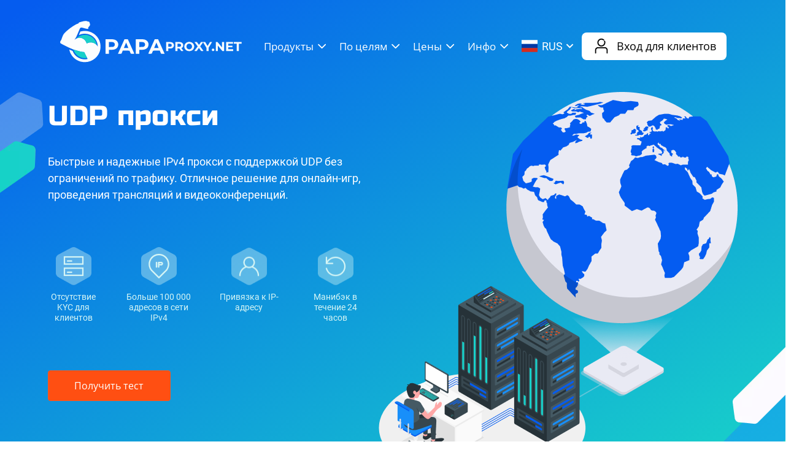

--- FILE ---
content_type: text/html; charset=UTF-8
request_url: https://papaproxy.net/ru/udp.php
body_size: 22830
content:
<!DOCTYPE html>
<html lang="ru">
<head>
<link rel=”alternate” hreflang=”ru” href=”https://papaproxy.net/ru/udp.php” />
<link rel=”alternate” hreflang=”en” href=”https://papaproxy.net/udp.php” />
    <meta charset="UTF-8">
    <meta http-equiv="X-UA-Compatible" content="IE=edge">
    <meta name="viewport" content="width=device-width, initial-scale=1.0, maximum-scale=1.0, user-scalable=no">
    <style>
body, *{
margin: 0px;
padding: 0px;
box-sizing: border-box;
}
h2 {
font-family: Roboto;
font-style: normal;
font-weight: bold;
}
header{
width: 85%;
height: 50px;
display: flex;
justify-content: space-between;
align-items: center;
margin: 50px auto;
max-width: 1200px;
}
#navigation-dropdown {
font-family: "Open Sans", Arial, sans-serif;
display: block;
position: absolute;
top: 0;
left: 0;
width: 100%;
height: 550px;
background: linear-gradient(150deg, #055CEF 2.18%, #0bbed0 88.25%);
z-index: 1000;
color: #fff;
transform: translateY(-100%);
transition: transform 0.5s ease;
overflow: hidden;
}
#navigation-dropdown .back,
#navigation-dropdown .products-back {
display: none;
}
#navigation-dropdown div {
opacity: 0;
transition: opacity 0.5s ease-in-out;
}
.header_logo, .header_menu {
z-index: 1010;
}
.header_logo img {
margin-top: -10px;
width: 300px;
height: auto;
}
    
.header_logo button{
width: 127px;
height: 50px;
}
.header_menu{
width: 70%;
display: flex;
justify-content: space-around;
align-items: center;
position: relative;
}
.mobile_button{
display: none;
}
#open_pop_up_mobile_img{
display: none;
}
header nav{
width: 100%;
display: flex;
justify-content: space-around;
align-items: center;
height: 27px !important;
}
header nav a{
text-decoration: none;
font-family: Roboto;
font-style: normal;
font-weight: 400;
font-size: 18px;
line-height: 27px;
color: #FFFFFF;
}
header nav span{
font-family: Roboto;
font-style: normal;
font-weight: 400;
font-size: 18px;
line-height: 27px;
color: #FFFFFF;
cursor: pointer;
}
#hidden_menu{
display: flex;
justify-content: center;
align-items: center;
transition: all .3s ease;
border-bottom: 1px solid #ffffff00;
}
#hidden_menu:hover {
border-bottom: 1px solid #FFFFFF;
}
.about_company_select{
display: flex;
flex-direction: column;
align-items: center;
position: relative;
margin-top: 2px;
}
#hidden_menu:hover ~ .about_company_select-link,.about_company_select-link:hover{
opacity: 1;
z-index:9999;
overflow: hidden;
}
.about_company_select-link{
opacity: 0;
z-index: -2;
display: flex;
width: 190px;
height: 150px;
flex-direction: column;
justify-content: space-around;
align-items: center;
position: absolute;
top: 35px;
background: #FFFFFF;
border-radius: 8px;
transition: all .3s;
}
.language_select{
display: flex;
justify-content: center;
align-items: center;
}
.language_select_option{
display: flex;
justify-content: space-around;
align-items: center;
width: 90px;
height: 24px;
}
.language_select_option span{
height: 26px;
margin-left: 7px;
}
.lang_svg{
display: flex;
justify-content: center;
align-items: center;
}
.language_select-select2 a{
width: 100%;
text-align: center;
}
#hidden_lang_menu2:hover ~ .language_select-select2, .language_select-select2:hover {
opacity: 1;
z-index:9999;
overflow: hidden;
}
.language_select-select2{
opacity: 0;
z-index: -2;
position: absolute;
bottom: -90px;
right: -30px;
width: 145px;
height: 86px;
background: #FFFFFF;
border-radius: 8px;
display: flex;
flex-direction: column;
justify-content: space-around;
align-items: center;
transition: all .3s;
padding: 10px;
}
#black_color{
color:#000000;
font-family: Open Sans;
font-style: normal;
font-weight: 400;
font-size: 16px;
line-height: 27px;
text-decoration: none;
}
#lang_footer_sel{
font-family: Roboto;
font-style: normal;
font-weight: 400;
font-size: 16px;
line-height: 27px;
}
.language_select-select a{
width: 100%;
text-align: center;
}
#hidden_lang_menu:hover ~ .language_select-select, .language_select-select:hover{
opacity: 1;
z-index:9999;
overflow: hidden;
}
.language_select-select{
opacity: 0;
z-index: -2;
position: absolute;
top: 27px;
right: 3px;
width: 90px;
height: 76px;
background: #FFFFFF;
border-radius: 8px;
display: flex;
flex-direction: column;
justify-content: space-around;
align-items: center;
transition: all .3s;
}
.mlb_1_main-about_buttons a{
margin-right: 0px;
}
.about_company_select-link a{
width: 100%;
text-align: center;
}
.about_company_select-link_a-title{
width: 100%;
height: 30px;
background: #FFFFFF;
transition: .3s;
}
.about_company_select-link_a-title img {
margin-right:5px;
}
.about_company_select-link_a-title:hover{
background: rgba(4, 92, 241, 0.3);
color: #055CEF;
}
.about_company_select-link_a-title:hover span{
color: #055CEF;
}
.about_company_select-link_a-title span{
font-family: Roboto;
font-style: normal;
font-weight: 400;
font-size: 16px;
line-height: 24px;
text-align: center;
color: #121212;
text-decoration: none;
border: none;
}
.footer_bottom_child .about_company_select-link_a-title {
display: flex;
align-items: center;
}
.footer_bottom_child .about_company_select-link_a-title img {
margin-right: 10px;
}
.sign_in_btn{
width: 236px;
height: 50px;
display: flex;
align-items: center;
justify-content: center;
}
.sign_in_btn img{
margin-right: 5px;
}
.sign_in_btn button{
width: 236px;
height: 45px;
background: #FFFFFF;
border-radius: 8px;
font-family: Open Sans;
font-style: normal;
font-weight: 400;
font-size: 18px;
line-height: 21px;
color: #000000;
border:none;
cursor: pointer;
display: flex;
justify-content: center;
align-items: center;
transition: all .3s ease;
}
.sign_in_btn a {
text-decoration: none;
}
.sign_in_btn button:hover{
background: #8ac8ff;
}
.authorization_block{
width: 100%;
height: 100vmin;
position: fixed;
top: 0px;
right: 0px;
z-index: -2;
opacity: 0;
display: flex;
justify-content: center;
align-items: center;
background: rgba(132, 132, 132, 0.3);
transition: all .3s ease;
}
.authorization_block-form{
width: 863px;
height: 530px;
background: #FFFFFF;
border-radius: 20px;
display: flex;
justify-content: space-around;
align-items: center;
position: relative;
filter: drop-shadow(0px 4px 25px rgba(243, 249, 252, 0.2));
}
.logo_frame{
width: 319px;
height: 530px;
display: flex;
justify-content: center;
align-items: center;
position: relative;
border-radius: 20px 0px 0px 20px;
background: linear-gradient(335.77deg, #055CEF 2.18%, #18D1C9 88.25%);
}
.authorization_block-form_form{
display: flex;
flex-direction: column;
width: 544px;
height: 80%;
align-items: center;
justify-content: space-around;
}
.authorization_block-form_form h2{
font-family: Russo One;
font-style: normal;
font-weight: 400;
font-size: 42px;
line-height: 60px;
letter-spacing: 0.4px;
color: #121212;
}
.flags_authoriz_block{
width: 122px;
height: 24px;
display: flex;
align-items: center;
justify-content: space-between;
}
.form_input{
width: 100%;
height: 200px;
display: flex;
flex-direction: column;
align-items: center;
justify-content: space-around;
}
.form_input-login span, .form_input-password span{
font-family: 'Roboto Medium';
font-style: normal;
font-weight: 500;
font-size: 18px;
line-height: 27px;
display: flex;
align-items: center;
text-transform: uppercase;
color: #055CEF;
}
.form_input-login input, .form_input-password input{
width: 441px;
height: 50px;
opacity: 0.3;
border: 2px solid #045CF1;
box-sizing: border-box;
border-radius: 8px;
outline: none;
font-family: Roboto;
font-style: normal;
font-weight: 400;
font-size: 18px;
line-height: 27px;
display: flex;
align-items: center;
color: #121212;
opacity: 0.8;
}
.form_input-login input[placeholder], .form_input-password input[placeholder]{
font-family: Roboto;
font-style: normal;
font-weight: 400;
font-size: 18px;
line-height: 27px;
display: flex;
align-items: center;
color: #ACACAC;
opacity: 0.8;
padding-left: 10px;
}
.form_input-login input[placeholder]:focus,.form_input-password input[placeholder]:focus{
font-family: Roboto;
font-style: normal;
font-weight: 400;
font-size: 18px;
line-height: 27px;
display: flex;
align-items: center;
color: #121212;
opacity: 0.8;
}
.form_input-login ::-webkit-input-placeholder, .form_input-login ::-moz-placeholder,.form_input-login :-moz-placeholder ,.form_input-login :-ms-input-placeholder,
.form_input-password ::-webkit-input-placeholder, .form_input-password ::-moz-placeholder,.form_input-password :-moz-placeholder ,.form_input-password :-ms-input-placeholder     {
font-family: Roboto;
font-style: normal;
font-weight: 400;
font-size: 18px;
line-height: 27px;
display: flex;
align-items: center;
color: #ACACAC;
opacity: 0.8;
padding-left: 10px;
}
.authorization_block-form_form-top{
display: flex;
flex-direction: column;
align-items: center;
justify-content: center;
}
.fogot_pass{
display: flex;
justify-content: space-around;
width: 367px;
height: 20px;
align-items: center;
position: relative;
top: -15px;
}
.fogot_pass span{
font-family: Roboto;
font-style: normal;
font-weight: 400;
font-size: 14px;
line-height: 17px;
display: flex;
align-items: center;
color: #121212;
}
.fogot_pass a{
text-decoration: none;
font-family: Roboto;
font-style: normal;
font-weight: 400;
font-size: 14px;
line-height: 17px;
display: flex;
align-items: center;
color: #055CEF;
border-bottom: 1px solid #2F6AD2;
}
.authorization_block-submit button{
width: 174px;
height: 50px;
font-family: Roboto;
font-style: normal;
font-weight: 500;
font-size: 16px;
line-height: 24px;
display: flex;
align-items: center;
justify-content: center;
color: #FFFFFF;
border: none;
cursor: pointer;
border-radius: 8px;
background: #FF4F12;
transition: all .3s ease;
}
.authorization_block-submit button:hover{
background: #ff6b38;
}
.close_form{
position: absolute;
top: 30px;
right: 40px;
}
.close_form img{
cursor: pointer;
}
.sticks_aut_form{
position: absolute;
right: 0px;
top: 20px;
}
#up_sticks{
position: absolute;
right: 0px;
}
.sticks_aut_form2{
position: absolute;
left: 0px;
bottom: 20px;
}
#up_sticks2{
position: absolute;
left: 0px;
bottom: 0px;
}
.my_landing_block_1{
display: flex;
justify-content: center;
align-items: center;
flex-direction: column;
width: 100%;
height: 100%;
background: linear-gradient(150deg, #055CEF 2.18%, #18D1C9 88.25%);
position: relative;
z-index: 1;
}
.mlb_1_main{
display: flex;
justify-content: space-around;
width: 85%;
max-width: 1200px;
}
.my_landing_block_1_sticks_1{
position: absolute;
left: 0px;
top: 150px;
}
#my_landing_block_1_s_3{
position: absolute;
right: 0px;
bottom: 230px;
z-index: 2;
}
#my_landing_block_1_s_4{
position: absolute;
right: 0px;
bottom: 150px;
}
#down_sticks{
position: absolute;
top: 80px;
left: 0px;
}
.mlb_1_main-about{
height: 70vmin;
display: flex;
flex-direction: column;
justify-content: space-evenly;
max-height: 555px;
}
.mlb_1_main-about_title{
width: 519px;
height: 218px;
}
.mlb_1_main-about_title h1{
font-family: Russo One;
font-style: normal;
font-weight: 400;
font-size: 55px;
line-height: 80px;
margin-bottom: 20px;
letter-spacing: 0.3px;
color: #FFFFFF;
}
.mlb_1_main-about_title p{
font-family: Roboto;
font-style: normal;
font-weight: 400;
font-size: 18px;
line-height: 27px;
color: #FFFFFF;
}
.mlb_1_main-about_icons{
display: flex;
width: 100%;
justify-content: space-between;
align-items: center;
margin: 60px 0;
}
.mlb_1_main-about_icons_child{
display: flex;
flex-direction: column;
align-items: center;
text-align: center;
width: 100px;
height: 142px;
font-family: Roboto;
font-style: normal;
font-weight: 400;
font-size: 14px;
line-height: 17px;
text-align: center;
color: #D5F5F5;
}
.mlb_1_main-about_icons_child span{
margin-top: 10px;
}
#get_test{
width: 200px;
height: 50px;
border: 1px solid #f55822;
background: #FF4F12;
border-radius: 4px;
font-family: 'Open Sans';
font-style: normal;
font-weight: 500;
font-size: 16px;
line-height: 24px;
cursor: pointer;
color: #FFFFFF;
transition: all .3s ease;
}
#get_test:hover{
background: #f55822;
}
#more_ditale{
width: 141px;
height: 50px;
opacity: 0.8;
border: 2px solid #F9FBFF;
box-sizing: border-box;
border-radius: 40px;
font-family: Roboto;
font-style: normal;
font-weight: 500;
font-size: 16px;
line-height: 24px;
background: none;
color: #F9FBFF;
cursor: pointer;
transition: all .3s ease;
}
#more_ditale:hover{
background: #f9fbff7d;
}
.mlb_1_footer{
display: flex;
justify-content: space-around;
align-items: center;
width: 100%;
max-width: 1200px;
margin: 0 auto;
position: relative;
top: -80px;
z-index: 1;
}
.mlb_1_footer_child {
width: 184px;
height: 185px;
display: flex;
justify-content: center;
align-items: center;
flex-direction: column;
box-sizing: border-box;
font-family: Roboto;
font-style: normal;
font-weight: 400;
font-size: 14px;
line-height: 17px;
text-align: center;
color: #045CF1;
background: url('../images/step/Rectangle_169.webp');
background-size: cover;
background-repeat: no-repeat;
position: relative;
top: 20px;
}
.mlb_1_footer_child_six_tangel{
width: 232px;
height: 256px;
display: flex;
justify-content: center;
background: url('../images/step/Rectangle_170.webp');
background-repeat: no-repeat;
position: relative;
top: -30px;
}
.line{
height: 100px;
}
.mlb_1_footer_child img{
margin: 10px 0px 20px 0px;
}
.mlb_1_footer_child span{
width: 131px;
height: 30%;
}
#stoimist_prod2{
display: none;
}
.mlb_1_footer_main_block{
width: 100%;
position: relative;
top: -80px;
}
.mlb_1_footer_main_block2{
position: absolute;
width: 100%;
height: 250px;
background: #ffffff;
top: 0%;
z-index: 0;
}
    
@media (max-width: 1200px) {
html {
text-size-adjust: 100%;
-webkit-text-size-adjust: 100%;
-ms-text-size-adjust: 100%;
scroll-behavior: auto;
}
body {
overscroll-behavior: contain;
-webkit-font-smoothing: antialiased;
-moz-osx-font-smoothing: grayscale;
text-rendering: optimizeLegibility;
}
.main-content-page {
min-height: 100%;
overflow-x: hidden;
}
html, body {
height: auto;
min-height: 100%;
overflow-x: hidden;
overflow-y: auto;
-webkit-overflow-scrolling: touch;
}
#navigation-dropdown {
position: absolute;
top: 110px;
right: 0;
left: inherit;
transform: translateY(0);
transform: translateX(100%);
background: #fff;
width: 266px;
height: 100%;
z-index: 1000;
overflow: auto;
}
#navigation-dropdown > div {
opacity: 1;
}
.header_logo {
z-index: 0;
}
}

</style>
<link rel="preload" href="/css/navigation.css" as="style" onload="this.onload=null;this.rel='stylesheet'">
<noscript><link rel="stylesheet" href="/css/navigation.css"></noscript>

<link rel="preload" href="/css/style_landing.css" as="style" onload="this.onload=null;this.rel='stylesheet'">
<noscript><link rel="stylesheet" href="/css/style_landing.css"></noscript>

<link rel="preload" href="/css/media_landing.css" as="style" onload="this.onload=null;this.rel='stylesheet'">
<noscript><link rel="stylesheet" href="/css/media_landing.css"></noscript>
    <title>UDP прокси — купить HTTPS и SOCKS5 прокси сервера с поддержкой UDP</title>
    <meta name="description" content="UDP прокси сервера от PAPAproxy.net — безлимитный трафик ✓ 100% анонимность ✓ скорость до 1 Гбит/с — Поддержка HTTPS и SOCKS5.">
    <meta name="keywords" content="купить UDP прокси сервер с поддержкой HTTPS SOCKS5" >
<link rel="preload" href="/fonts/russoOne/russo-one-v14-latin_cyrillic-regular.woff2" as="font" type="font/woff2" crossorigin="anonymous">
<link rel="preload" href="/fonts/openSans/open-sans-v29-latin_cyrillic-regular.woff2" as="font" type="font/woff2" crossorigin="anonymous">
<link rel="preload" href="/fonts/openSans/open-sans-v29-latin_cyrillic-600.woff2" as="font" type="font/woff2" crossorigin="anonymous">
<link rel="preload" href="/fonts/openSans/open-sans-v29-latin_cyrillic-700.woff2" as="font" type="font/woff2" crossorigin="anonymous">
<script>
    document.addEventListener('touchstart', function() {}, { passive: true });
    document.addEventListener('touchmove', function() {}, { passive: true });
  </script><style>
@font-face {
    font-family: 'Roboto Medium';
    font-style: normal;
    font-weight: normal;
    font-display: swap;
    src: url("/fonts/Roboto-Medium.woff2") format('woff2');
}
@font-face {
    font-family: 'Roboto_bold';
    font-style: normal;
    font-weight: normal;
    font-display: swap;
    src: url("/fonts/Roboto_bold.ttf");
}
@font-face {
    font-family: 'Roboto';
    src: url('/fonts/Roboto-Regular.woff2');
    font-weight: normal;
    font-style: normal;
    font-display: swap;
}
@font-face {
    font-family: 'Russo One';
    font-style: normal;
    font-weight: 400;
    font-display: swap;
    src: url("/fonts/russoOne/russo-one-v14-latin_cyrillic-regular.woff2");
}
@font-face {
font-family: 'Open Sans';
font-style: normal;
font-weight: 400;
font-display: swap;
src: url("/fonts/openSans/open-sans-v29-latin_cyrillic-regular.woff2");
}
@font-face {
font-family: 'Open Sans';
font-style: normal;
font-weight: 600;
font-display: swap;
src: url("/fonts/openSans/open-sans-v29-latin_cyrillic-600.woff2");
}
@font-face {
font-family: 'Open Sans';
font-style: normal;
font-weight: 700;
font-display: swap;
src: url("/fonts/openSans/open-sans-v29-latin_cyrillic-700.woff2");
}
.pricing_tcountry {
padding: 0;
width: 100%;
}
.pricing_tcountry .container {
max-width: 1200px;
margin: 0 auto;
padding: 0;
}
.pricing_tcountry .section-title,.pricing-table th,.pricing-table td,.note,.features-title,.features-list li {
font-family: 'Open Sans', sans-serif;
}
.pricing_tcountry .section-title {
text-align: center;
font-size: 2em;
margin-bottom: 30px;
color: #333;
}
.section-title-h2 {
font-family: Russo One;
font-style: normal;
font-weight: 400;
font-size: 42px;
line-height: 60px;
text-align: center;
letter-spacing: 0.4px;
color: #121212;
margin: 30px 0;
}
.section-title2 {
font-family: Russo One;
text-align: left;
font-size: 36px;
padding-bottom: 25px;
padding-top: 25px;
color: #333;
display: flex;
justify-content: space-between;
align-items: center;
cursor: pointer;
border-bottom: 1px solid #e0e0e0;
}
.section-title2 .title-left {
  display: flex;
  align-items: center;
}

.section-title2 .title-right {
  display: flex;
  align-items: center;
  margin-left: auto; /* Это сместит правый блок вправо */
}

.section-title2 .title-right p {
  margin: 0;
  font-size: 16px;
  color: #333333; /* Цвет текста */
  margin-right: 10px; /* Отступ между текстом и стрелочкой */
}
.pricing-table {
width: 100%;
border-collapse: collapse;
margin-bottom: 20px;
}
.pricing-table thead .table-header {
background: linear-gradient(to right, #04a8d9, #19d1c9);
color: white;
}
.pricing-table thead th {
padding: 10px;
font-size: 1em;
text-align: center;
}
.pricing-table thead th:first-child {
text-align: left;
}
.pricing-table tbody tr {
border-bottom: 1px solid #e0e0e0;
transition: background-color 0.3s;
}
.pricing-table tbody tr:hover {
background-color: #f0f0f0;
}
.pricing-table tbody td {
padding: 10px;
font-size: 1em;
color: #333;
text-align: center;
}
.pricing-table tbody td:first-child {
text-align: left;
}
.pricing-table tbody td:nth-child(3) {
font-weight: 600;
}
.pricing-table tbody td:nth-child(4)::before,.pricing-table tbody td:nth-child(5)::before {
content: '✔';
color: #007bff;
}
.pricing-table tbody td:last-child {
text-align: right;
}
.pricing-table tbody td .btn {
display: inline-block;
padding: 10px 20px;
font-size: 1em;
color: white;
background-color: #19d1c9;
border-radius: 5px;
text-decoration: none;
transition: background-color 0.3s;
}
.pricing-table tbody td .btn:hover {
background-color: #16b8b3;
}
.note {
margin-top: 10px;
font-size: 0.9em;
color: #555;
text-align: left;
}
.note a {
color: #007bff;
text-decoration: none;
}
.note a:hover {
text-decoration: underline;
}
.pricing_tcountry p {
    font-family: Open Sans, sans-serif;
    font-style: normal;
    font-weight: 400;
    line-height: 27px;
    margin-bottom: 4px;
} 
.payment-block {
margin-top: 20px;
margin-bottom: 50px;
}
.payment-title {
font-size: 28px;
margin-bottom: 20px;
font-family: 'Russo One';
}
.payment-list-container {
display: flex;
flex-wrap: wrap;
justify-content: space-around;
gap: 20px;
}
.payments {
width: 50px;
height: 50px;
cursor: pointer;
filter: grayscale(100%);
transition: filter 0.3s ease;
}
.payments2 {
width: 50px;
height: 50px;
cursor: pointer;
}
.payments:hover {
filter: none;
}
.payment-item {
position: relative;
}
.features-block {
margin-top: 50px;
text-align: left;
}
.features-title {
font-size: 28px;
margin-bottom: 20px;
color: #333;
font-family: 'Russo One';
}
.features-list-container {
display: flex;
justify-content: space-between;
margin-bottom: 0;
}
.features-list {
list-style: none;
padding: 0;
width: 48%;
}
.features-list a,
.features-list a:visited {
  color: #333333;
}
.features-list li {
font-size: 1em;
margin-bottom: 10px;
color: #333;
}
.features-list li:before {
content: '✔';
color: #007bff;
margin-right: 10px;
}
.pricing-content {
/* max-height: 0; */
/* overflow: hidden; */
transition: max-height 0.3s ease-out;
}
.section-title2.active + .pricing-content {
/* max-height: 1000px; */
/* transition: max-height 0.3s ease-in; */
}

.section-title2.active .dropdown-arrow-country {
  transform: rotate(180deg);
}
.dropdown-arrow-country {
  display: inline-block;
  vertical-align: middle;
  width: 20px;
  height: 20px;
  background-image: url('/images/dropdown-arrow.svg');
  background-size: contain;
  background-repeat: no-repeat;
}
.pricing_tcountry:nth-child(odd) .section-title2 {
  background-color: #fbfbfb;
}
.flag-landing {
    width: 36px;
    height: 36px;
    margin-right: 8px;
    vertical-align: middle;
}
.old-price {
    text-decoration: line-through;
    color: #999;
}

.new-price {
    color: #FF4F12;
    font-weight: bold;
}
.boarding_block_test {
    width: 100%;
    display: flex;
    justify-content: center;
    align-items: center;
    padding-top: 0;
    background: #f6f7f8;
    padding-bottom: 40px;
    margin-top: 40px;
}
    
    
.country-selector {
  position: relative;
  width: 100%;
  margin: 0 auto;
padding-bottom: 40px;
}

#countrySearch {
    font-family: 'Open Sans';
  width: 100%;
  padding: 12px;
  font-size: 20px;
  border: 2px solid #007bff; /* Синяя граница */
  border-radius: 8px;
  box-shadow: 0 4px 6px rgba(0, 0, 0, 0.1); /* Тень для глубины */
    transition: all 0.3s ease;
        cursor: pointer;
        display: inline-block;
}
#countrySearch::placeholder {
  color: #888;
  font-size: 18px;
}

.country-list {
z-index: 3;
  position: absolute;
  background-color: white;
  width: 100%;
  box-shadow: 0 2px 8px rgba(0, 0, 0, 0.3);
  list-style: none;
  padding: 0;
  margin: 0;
  display: none;
  border: 1px solid #ccc;
  border-radius: 5px;
}

.country-list li {
font-family: 'Open Sans';
  padding: 10px;
  cursor: pointer;
display: flex;
    align-items: center;
    line-height: 36px;
}

.country-list li:hover {
  background-color: #f0f0f0;
}
.my_landing_block_4 {
    z-index: 2;
}
.my_landing_block_4_child_elements-options_child::before {
    content: "\2713";
    font-size: 20px;
    color: #045df0;
    display: inline-block;
    margin-right: 5px;
}
    
    
@media (max-width: 767px) {
    .pricing-table {
        display: block;
        width: 100%;
    }
    .pricing-table thead {
        display: none;
    }
    .pricing-table tbody {
        display: flex;
        flex-direction: column;
        gap: 20px;
    }
    .pricing-table tbody tr {
        display: flex;
        flex-direction: column;
        gap: 10px;
        border: 1px solid #e0e0e0;
        border-radius: 10px;
        box-shadow: 0 2px 5px rgba(0, 0, 0, 0.1);
        padding: 15px;
        background: #f9f9f9;
        transition: background 0.3s ease;
    }
    .pricing-table tbody tr:hover {
        background-color: #f0f0f0;
    }
    .pricing-table tbody td {
        display: flex;
        justify-content: space-between;
        align-items: center;
        padding: 8px 0;
        border: none;
        position: relative;
        min-height: 42px;
        font-size: 16px;
        line-height: 1.5;
    }
    .pricing-table tbody td:first-child {
        font-weight: 600;
    }
    .pricing-table tbody td::before {
        content: attr(data-label);
        flex-shrink: 0;
        margin-right: 10px;
        font-weight: bold;
        color: #555;
        font-size: 14px;
    }
    .pricing-table tbody td .btn {
        display: block;
        width: 100%;
        text-align: center;
        margin-top: 10px;
        background-color: #00aaff;
        color: #fff;
        padding: 10px 0;
        border-radius: 5px;
        font-weight: bold;
        transition: background 0.3s ease;
    }
    .pricing-table tbody td .btn:hover {
        background-color: #0088cc;
    }
    .pricing-table tbody td:empty::before {
        content: '';
    }
    .question, .features-list {
        width: 100%;
    }
    .pricing_tcountry .container {
        padding: 0 15px;
    }
    .footer_links_and_lang {
        flex-direction: column;
    }
    .footer_links_payment {
        flex-direction: column;
        align-items: flex-start;
    }
    .payment_methods {
        max-width: 90%;
        margin-bottom: 20px;
        margin-left: 20px;
        height: auto;
    }
    #dop_info_pay_method {
        max-width: 90%;
    }
    .section-title-h2 {
        font-size: 28px;
        line-height: 1.3;
    }
    .pricing-table tbody td:empty::before {
        content: attr(data-label);
        font-weight: bold;
        color: #555;
        font-size: 14px;
    }
.pricing-table tbody td.included-feature::after {
        content: "\2713";
        font-size: 14px;
        color: #007bff;
        position: absolute;
        right: 10px; /* отступ справа */
        top: 50%;
        transform: translateY(-50%);
    }
.pricing-table tbody td:nth-child(3) {
    font-weight: 400;
}
.features-list-container {
        flex-direction: column;
    }
.features-list {
        width: 100%;
    }
}

</style>
</head>
<body>

    <div class="my_landing_block_1">

        <div class="my_landing_block_1_sticks_1">
            <img rel="preload" src="/images/sticks/Rectangle_1.webp" alt="" width="71px" height="177px">
            <img rel="preload" id="down_sticks" src="/images/sticks/Rectangle_1_1.webp" alt="" width="59px" height="166px">
        </div>

        <img rel="preload" id="my_landing_block_1_s_3" src="/images/sticks/Rectangle2.webp" alt="" width="87px" height="189px">
        <img rel="preload" id="my_landing_block_1_s_4" src="/images/sticks/Rectangle2_2.webp" alt="" width="104px" height="198px">

        <header>
    <div class="header_logo">
        <a href="/ru/index.php"><img rel="preload" src="/images/logo.svg" alt="Лого papaproxy" style="width: 300px;height: auto;"></a>
    </div>
    <span id="open_pop_up_mobile_img" class="menu-icon" aria-label="Мобильное меню">☰</span>
    <div class="header_menu">
        <nav>
            <a class="dropdown-link products-link" href="#">
                Продукты
                <svg class="dropdown-arrow" width="26" height="26" viewBox="0 0 20 20" fill="none"><path d="M10.5003 13.1907C10.4128 13.1907 10.3325 13.1761 10.2596 13.147C10.1867 13.1178 10.1138 13.0667 10.0409 12.9938L5.70963 8.66258C5.59296 8.54591 5.53827 8.38914 5.54557 8.19227C5.55286 7.99539 5.61484 7.83862 5.7315 7.72196C5.87734 7.57612 6.03411 7.51414 6.20182 7.53602C6.36952 7.55789 6.519 7.62716 6.65025 7.74383L10.5003 11.5938L14.3503 7.74383C14.4669 7.62716 14.6237 7.56154 14.8206 7.54696C15.0174 7.53237 15.1742 7.598 15.2909 7.74383C15.4367 7.8605 15.4987 8.01362 15.4768 8.20321C15.4549 8.39279 15.3857 8.55321 15.269 8.68446L10.9596 12.9938C10.8867 13.0667 10.8138 13.1178 10.7409 13.147C10.668 13.1761 10.5878 13.1907 10.5003 13.1907Z" fill="currentColor"></path></svg>
            </a>
            <a class="dropdown-link targets-link" href="#">
                По целям
                <svg class="dropdown-arrow" width="26" height="26" viewBox="0 0 20 20" fill="none"><path d="M10.5003 13.1907C10.4128 13.1907 10.3325 13.1761 10.2596 13.147C10.1867 13.1178 10.1138 13.0667 10.0409 12.9938L5.70963 8.66258C5.59296 8.54591 5.53827 8.38914 5.54557 8.19227C5.55286 7.99539 5.61484 7.83862 5.7315 7.72196C5.87734 7.57612 6.03411 7.51414 6.20182 7.53602C6.36952 7.55789 6.519 7.62716 6.65025 7.74383L10.5003 11.5938L14.3503 7.74383C14.4669 7.62716 14.6237 7.56154 14.8206 7.54696C15.0174 7.53237 15.1742 7.598 15.2909 7.74383C15.4367 7.8605 15.4987 8.01362 15.4768 8.20321C15.4549 8.39279 15.3857 8.55321 15.269 8.68446L10.9596 12.9938C10.8867 13.0667 10.8138 13.1178 10.7409 13.147C10.668 13.1761 10.5878 13.1907 10.5003 13.1907Z" fill="currentColor"></path></svg>
            </a>
            <a class="dropdown-link prices-link" href="#">
                Цены
                <svg class="dropdown-arrow" width="26" height="26" viewBox="0 0 20 20" fill="none"><path d="M10.5003 13.1907C10.4128 13.1907 10.3325 13.1761 10.2596 13.147C10.1867 13.1178 10.1138 13.0667 10.0409 12.9938L5.70963 8.66258C5.59296 8.54591 5.53827 8.38914 5.54557 8.19227C5.55286 7.99539 5.61484 7.83862 5.7315 7.72196C5.87734 7.57612 6.03411 7.51414 6.20182 7.53602C6.36952 7.55789 6.519 7.62716 6.65025 7.74383L10.5003 11.5938L14.3503 7.74383C14.4669 7.62716 14.6237 7.56154 14.8206 7.54696C15.0174 7.53237 15.1742 7.598 15.2909 7.74383C15.4367 7.8605 15.4987 8.01362 15.4768 8.20321C15.4549 8.39279 15.3857 8.55321 15.269 8.68446L10.9596 12.9938C10.8867 13.0667 10.8138 13.1178 10.7409 13.147C10.668 13.1761 10.5878 13.1907 10.5003 13.1907Z" fill="currentColor"></path></svg>
            </a>
            <a class="dropdown-link info-link" href="#">
                Инфо
                <svg class="dropdown-arrow" width="26" height="26" viewBox="0 0 20 20" fill="none"><path d="M10.5003 13.1907C10.4128 13.1907 10.3325 13.1761 10.2596 13.147C10.1867 13.1178 10.1138 13.0667 10.0409 12.9938L5.70963 8.66258C5.59296 8.54591 5.53827 8.38914 5.54557 8.19227C5.55286 7.99539 5.61484 7.83862 5.7315 7.72196C5.87734 7.57612 6.03411 7.51414 6.20182 7.53602C6.36952 7.55789 6.519 7.62716 6.65025 7.74383L10.5003 11.5938L14.3503 7.74383C14.4669 7.62716 14.6237 7.56154 14.8206 7.54696C15.0174 7.53237 15.1742 7.598 15.2909 7.74383C15.4367 7.8605 15.4987 8.01362 15.4768 8.20321C15.4549 8.39279 15.3857 8.55321 15.269 8.68446L10.9596 12.9938C10.8867 13.0667 10.8138 13.1178 10.7409 13.147C10.668 13.1761 10.5878 13.1907 10.5003 13.1907Z" fill="currentColor"></path></svg>
            </a>

            <div class="language_select language_select--top">
                <div class="language_select_option" id="hidden_lang_menu">
                    <img class="flag2" src="/images/flags/ru.svg" alt="Russia Flag"><span>RUS</span>
                    <svg width="24" height="24" viewBox="0 0 24 24" fill="none" xmlns="http://www.w3.org/2000/svg">
                        <g id="icon/navigation/expand_more_24px">
                            <path id="icon/navigation/expand_more_24px_2" d="M16.59 8.29492L12 12.8749L7.41 8.29492L6 9.70492L12 15.7049L18 9.70492L16.59 8.29492Z" fill="white"></path>
                        </g>
                    </svg>
                </div>
                <div class="language_select-select">
                    <a href="https://papaproxy.net/udp.php">
                        <div class="about_company_select-link_a-title">
                            <img class="flag2" src="/images/flags/us.svg" alt="US Flag"><span style="margin-left:5px;">ENG</span>
                        </div>
                    </a>
                    <a href="/ru/index.php">
                        <div class="about_company_select-link_a-title">
                            <img class="flag2" src="/images/flags/ru.svg" alt="Russia Flag"><span style="margin-left: 5px;">RUS</span>
                        </div>
                    </a>
                </div>
            </div>
        </nav>
        <div class="sign_in_btn">
            <div class="mobile_button">
                <a target="_blank" href="https://papaproxy.net/panel/index.php?rp=%2Flogin&language=russian" id="open_pop_up_mobile"><span id="login_icon" class="menu-icon" aria-label="Вход в личный кабинет"><svg viewBox="0 0 32 32" width="26px" height="26px" fill="#ffffff" xmlns="http://www.w3.org/2000/svg"><g id="Layer_2" data-name="Layer 2"><path d="m16 17a7 7 0 0 1 0-14 6.9 6.9 0 0 1 4.7 1.8 1.1 1.1 0 0 1 .1 1.4 1 1 0 0 1 -1.4.1 5.5 5.5 0 0 0 -3.4-1.3 5 5 0 1 0 5 5 3.7 3.7 0 0 0 -.4-1.8 1 1 0 0 1 .6-1.3.9.9 0 0 1 1.3.5 7.5 7.5 0 0 1 .5 2.6 7 7 0 0 1 -7 7z"></path><path d="m26 29a.9.9 0 0 1 -1-1v-5a3.1 3.1 0 0 0 -3-3h-12a2.7 2.7 0 0 0 -2.1.9 2.7 2.7 0 0 0 -.9 2.1v5a.9.9 0 0 1 -1 1 .9.9 0 0 1 -1-1v-5a4.7 4.7 0 0 1 1.5-3.5 4.7 4.7 0 0 1 3.5-1.5h12a4.7 4.7 0 0 1 3.5 1.5 4.7 4.7 0 0 1 1.5 3.5v5a.9.9 0 0 1 -1 1z"></path></g></svg></span>Вход</a>
                <span id="close_mobile_pop_up" class="menu-icon" aria-label="Закрыть меню">✕</span>
            </div>
            <div class="desctop_button">
                <a target="_blank" href="https://papaproxy.net/panel/index.php?rp=%2Flogin&language=russian"><button id="open_pop_up"><span class="menu-icon2" aria-label="Вход в личный кабинет"><svg viewBox="0 0 32 32" width="30px" height="30px" xmlns="http://www.w3.org/2000/svg"><g id="Layer_2" data-name="Layer 2"><path d="m16 17a7 7 0 0 1 0-14 6.9 6.9 0 0 1 4.7 1.8 1.1 1.1 0 0 1 .1 1.4 1 1 0 0 1 -1.4.1 5.5 5.5 0 0 0 -3.4-1.3 5 5 0 1 0 5 5 3.7 3.7 0 0 0 -.4-1.8 1 1 0 0 1 .6-1.3.9.9 0 0 1 1.3.5 7.5 7.5 0 0 1 .5 2.6 7 7 0 0 1 -7 7z"></path><path d="m26 29a.9.9 0 0 1 -1-1v-5a3.1 3.1 0 0 0 -3-3h-12a2.7 2.7 0 0 0 -2.1.9 2.7 2.7 0 0 0 -.9 2.1v5a.9.9 0 0 1 -1 1 .9.9 0 0 1 -1-1v-5a4.7 4.7 0 0 1 1.5-3.5 4.7 4.7 0 0 1 3.5-1.5h12a4.7 4.7 0 0 1 3.5 1.5 4.7 4.7 0 0 1 1.5 3.5v5a.9.9 0 0 1 -1 1z"></path></g></svg></span>Вход для клиентов</button></a>
            </div>
        </div>
    </div>
    <div id="navigation-dropdown">
        <a href="#" class="back">
            <svg width="12" height="16" viewBox="0 0 18 18" fill="none">
                <path id="icon/navigation/chevron_left_24px_2" d="M15.7049 7.41L14.2949 6L8.29492 12L14.2949 18L15.7049 16.59L11.1249 12L15.7049 7.41Z" fill="#6F6F76"/>
            </svg>
            Меню
        </a>
        <a href="#" class="products-back">
            <svg width="12" height="16" viewBox="0 0 18 18" fill="none">
                <path id="icon/navigation/chevron_left_24px_2" d="M15.7049 7.41L14.2949 6L8.29492 12L14.2949 18L15.7049 16.59L11.1249 12L15.7049 7.41Z" fill="#6F6F76"/>
            </svg>
            Products
        </a>
        <div class="navigation-products">
            <ul class="products-submenu">
                <li><a class="products-selector products-unlimited" href="/ru/server-proxy.php">Безлимитные прокси</a></li>
                <li><a class="products-selector products-rotating" href="/ru/rotating-proxies.php">Ротационные прокси</a></li>
                <li><a class="products-selector products-udp" href="/ru/udp.php">UDP прокси</a></li>
                <li><a class="products-selector products-private" href="/ru/individual.php">Персональные прокси</a></li>
            </ul>
            <ul class="products-menu unlimited-menu">
                <li>
                    <a href="/ru/server-proxy.php">
                        <p>Статические безлимитные прокси</p>
                        <p class="menu-description">Полностью безлимитные прокси на высокой скорости</p>
                    </a>
                </li>
                <li>
                    <a href="/ru/dlya-parsinga.php">
                        <p>Для парсинга</p>
                        <p class="menu-description">Большие пакеты прокси для быстрого сбора данных с любого сайта</p>
                    </a>
                </li>
                <li>
                    <a href="/ru/socks5.php">
                        <p>SOCKS5</p>
                        <p class="menu-description">Самый прогрессивный протокол передачи данных</p>
                    </a>
                </li>
                <li>
                    <a href="/ru/https.php">
                        <p>HTTPS</p>
                        <p class="menu-description">Самый распространенный протокол с шифрованием</p>
                    </a>
                </li>
                <li>
                    <a href="/ru/ipv4.php">
                        <p>IPv4</p>                      
                        <p class="menu-description">Работают абсолютно с любым сайтом и софтом</p>
                    </a>
                </li>
                <li>
                    <a href="/ru/packet.php">
                        <p>Пакетные</p>
                        <p class="menu-description">Большие пакеты прокси для объемных работ</p>
                    </a>
                </li>
            </ul>
            <ul class="products-menu rotating-menu">
                <li>
                    <a href="/ru/rotating-proxies.php">
                        <p>Ротационные прокси<p>
                        <p class="menu-description">Новый IP при каждом подключении к сайту</p>
                    </a>
                </li>
                <li>
                    <a href="/ru/rotating-proxies.php">
                        <p>Ротационные IPv4</p>
                        <p class="menu-description">Ротационные прокси на самом популярном типе IP адресов</p>
                    </a>
                </li>
                <li>
                    <a href="/ru/rotating-proxies.php">
                        <p>Ротационные SOCKS5</p>
                        <p class="menu-description">Самый защищенный протокол, каждое подключение с нового IP</p>
                    </a>
                </li>
            </ul>
            <ul class="products-menu udp-menu">
                <li>
                    <a href="/ru/udp.php">
                        <p>UDP прокси<p>
                        <p class="menu-description">Простота использования и первоклассное шифрование</p>
                    </a>
                </li>
                <li>
                    <a href="/ru/udp.php">
                        <p>IPv4 UDP прокси</p>
                        <p class="menu-description">UDP прокси, работающие с абсолютно любым сайтом</p>
                    </a>
                </li>
                <li>
                    <a href="/ru/udp.php">
                        <p>SOCKS5 UDP прокси</p>
                        <p class="menu-description">Самый защищенный протокол, совмещенный с UDP</p>
                    </a>
                </li>
            </ul>
            
            <ul class="products-menu private-menu">
                <li>
                    <a href="/ru/individual.php">
                        <p>Персональные прокси<p>
                        <p class="menu-description">Выделенные прокси только для вас</p>
                    </a>
                </li>
            </ul>
        </div>

        <div class="navigation-targets">
            <ul class="targets-menu">
                <li><a href="/ru/target/proksi-dlya-steam-8850/">Steam</a></li>
                <li><a href="/ru/target/proksi-server-dlya-tvicha-8773/">Twitch</a></li>
                <li><a href="/ru/target/proksi-dlya-vkontakte-(vk)-8535/">ВК</a></li>
                <li><a href="/ru/target/proksi-dlya-bas-9081/">BAS</a></li>
                <li><a href="/ru/target/proksi-dlya-zennoposter-8780/">ZennoPoster</a></li>
                <li><a href="/ru/target/proksi-dlya-yandex-9088/">Yandex</a></li>
                <li><a href="/ru/target/proksi-dlya-youtube-8661/">YouTube</a></li>
                <li><a href="/ru/target/socks5-proksi-dlya-telegramma-8577/">Telegram</a></li>
                <li><a href="/ru/target/proksi-server-dlya-diskorda-8801/">Discord</a></li>
                <li><a href="/ru/target/proksi-server-dlya-instagram-8808/">Instagram</a></li>
                <li><a href="/ru/target/proksi-dlya-twitter-8605/">Twitter (X)</a></li>
                <li><a href="/ru/target/proksi-dlya-rutracker-8633/">RuTracker</a></li>
                <li><a href="/target/chatgpt-proxy/">ChatGPT</a></li>
                <li><a href="/ru/target/proksi-dlya-facebook-(meta)-8598/">Meta</a></li>
                <li><a href="/ru/target/">Остальные цели</a></li>
            </ul>
        </div>

        <div class="navigation-prices">
            <ul class="prices-menu">
                <li><a href="/ru/server-proxy.php#price">Безлимитные прокси<span class="prices-menu-price">от <span class="price">$19</span>/месяц</span></a></li>
                <li><a href="/ru/rotating-proxies.php#price">Ротационные прокси<span class="prices-menu-price">от <span class="price">$49</span>/месяц</span></a></li>
                <li><a href="/ru/udp.php#price">UDP прокси<span class="prices-menu-price">от <span class="price">$19</span>/месяц</span></a></li>
                <li><a href="/ru/individual.php#price">Персональные прокси<span class="prices-menu-price">от <span class="price">$2.5</span>/месяц</span></a></li>
                <li><a href="/ru/price.php">Полная таблица цен</a></li>
            </ul>
        </div>

        <div class="navigation-info">
            <ul class="info-menu">
                <li><a href="/ru/fast.php">Наша скорость</a></li>
                <li><a href="/ru/docs/for_companies.php">Юридическим лицам</a></li>
                <li><a href="/ru/docs/terms_of_use.php">Правила использования</a></li>
                <li><a href="/ru/free-test.php">Бесплатный тест</a></li>
                <li><a href="/ru/docs/about_company.php">О сервисе</a></li>
                <!-- <li><a href="/blog/ru/">Блог</a></li> !-->
                <li><a href="/ru/docs/guarantees.php">Гарантии</a></li>
                <li><a href="/ru/faq.php">FAQ</a></li>
            </ul>
        </div>

    </div>
</header>



        <div class="mlb_1_main">
            <div class="mlb_1_main-about">
                <div class="mlb_1_main-about_title">
                    <h1 style="font-size:45px;">UDP прокси</h1>
                    <p>Быстрые и надежные IPv4 прокси с поддержкой UDP без ограничений по трафику. Отличное решение для онлайн-игр, проведения трансляций и видеоконференций.</p>
                </div>

                <div class="mlb_1_main-about_icons">
                    <div class="mlb_1_main-about_icons_elements">
                        <div class="mlb_1_main-about_icons_child" id="Anoth_width2">
                            <img rel="preload" src="/images/icons/Group-46.webp" alt="Отсутствие KYC" width="58px" height="64px">
                            <span>Отсутствие KYC для клиентов</span>
                        </div>
                    </div>

                    <div class="mlb_1_main-about_icons_elements">
                        <div class="mlb_1_main-about_icons_child" id="Anoth_width">
                            <img rel="preload" src="/images/icons/Group-48.webp" alt="Больше 100 000 прокси" width="58px" height="64px">
                            <span>Больше 100 000 адресов в сети IPv4</span>
                        </div>
                    </div>

                    <div class="mlb_1_main-about_icons_elements">
                        <div class="mlb_1_main-about_icons_child">
                            <img rel="preload" src="/images/icons/Group-47_1.webp" alt="Привязка к IP-адресу" width="58px" height="64px">
                            <span>Привязка к IP-адресу</span>
                        </div>
                    </div>

                    <div class="mlb_1_main-about_icons_elements">
                        <div class="mlb_1_main-about_icons_child">
                            <img rel="preload" src="/images/icons/Group-47_2.webp" alt="Манибэк в течение 24 часов" width="58px" height="64px">
                            <span>Манибэк в течение 24 часов</span>
                        </div>
                    </div>
                </div>


                <div class="dotes_block_4" id="margin_bottom">
                    <div class="dotes_block_4_child">
                        <div class="dotes_block_4_dot" id="white_opas"></div>
                        <div class="dotes_block_4_dot" id="white_color"></div>
                        <div class="dotes_block_4_dot" id="white_opas"></div>
                    </div>
                </div>


                <div class="mlb_1_main-about_buttons">
                   <a href="/ru/free-test.php"><button id="get_test">Получить тест</button></a>
                   
                </div>
            </div>

            <div class="mlb_1_main-img">
                <img id="my-image" src="/images/Web_SVG-1.webp" alt="UDP прокси" width="606px" height="668px">
            </div>
        </div>

        <div class="line"></div>
    </div>

    <!-- <div class="authorization_block">
                <div class="authorization_block-form">
                    <div class="logo_frame">
                        <div class="sticks_aut_form">
                            <img id="up_sticks" src="/images/sticks/Rectangle_171.webp" alt="">
                            <img src="/images/sticks/Rectangle_170_1_.webp" alt="">
                        </div>
        
                        <div class="sticks_aut_form2">
                            <img  src="/images/sticks/Rectangle_164.webp" alt="">
                            <img id="up_sticks2" src="/images/sticks/Rectangle_165.webp" alt="">
                        </div>
                    
                        <div class="header_logo">
                           <img src="/images/logo.webp" alt="">
                        </div>
                    </div>
                    <div class="authorization_block-form_form">
                        <div class="close_form" id="close_form">
                            <img src="/images/icons/close_24px_outlined.svg" alt="">
                        </div>
                        <div class="authorization_block-form_form-top">
                            <h2>Авторизация</h2>
                            
                            <div class="flags_authoriz_block">
                                <img src="/images/flags/emojione-v1_flag-for-russia.webp" alt="">
                                <img src="/images/flags/emojione-v1_flag-for-united-kingdom.webp" alt="">
                                <img src="/images/flags/emojione-v1_flag-for-germany.webp" alt="">
                            </div>
                           
                        </div>
        
                        <div class="form_input">
                            <div class="form_input-login">
                                <span>Логин</span>
                                <input type="text" id="login_form" value=""  placeholder="Введите логин">
                                <span  id="red_text_l">Укажите верный логин</span>
                            </div>
                            
                            <div class="form_input-password">
                                <span>Пароль</span>
                                <input type="password" id="paww_form" value="" placeholder="Введите пароль">
                                <span  id="red_text_p">Укажите верный пароль</span>
                            </div>
                        </div>
                        <div class="fogot_pass">
                            <span>Забыли пароль?</span>
                            <span>|</span>
                            <a href="/ru/price.php">Нет аккаунта? Купите наши прокси!</a>
                        </div>
                        <div class="authorization_block-submit">
                            <button id="sign_in_button">Войти</button>
                        </div>
                    </div>
                </div>
            </div> !-->
    <div class="mlb_1_footer_main_block">
        <div class="mlb_1_footer_main_block2"></div>
    </div>

    <div class="mlb_1_footer">
        <div class="mlb_1_footer_child_six_tangel">
            <div class="mlb_1_footer_child">
                <img rel="preload" src="/images/icons/chart-line 1.webp" alt="Большие пакеты прокси" width="44px" height="44px">
                <span>Большие пакеты прокси</span>
            </div>
        </div>

        <div class="mlb_1_footer_child_six_tangel">
            <div class="mlb_1_footer_child">
                <img rel="preload" src="/images/icons/arrows-sort-2.webp" alt="Протоколы HTTP(S)/SOCKS 4/5" width="44px" height="44px">
                <span>Протоколы HTTP(s)/SOCKS 5</span>
            </div>
        </div>

        <div class="mlb_1_footer_child_six_tangel">
            <div class="mlb_1_footer_child">
                <img rel="preload" src="/images/icons/carbon_flow.webp" alt="Безлимитный трафик" width="44px" height="44px">
                <span>Безлимитный трафик</span>
            </div>
        </div>

        <div class="mlb_1_footer_child_six_tangel" id="mar_rig_mob">
            <div class="mlb_1_footer_child">
                <img rel="preload" src="/images/icons/fingerprint_24px.webp" alt="Полная анонимность" width="44px" height="44px">
                <span>Полная анонимность</span>
            </div>
        </div>
    </div>

    <div class="dotes_block_4">
        <div class="dotes_block_4_child">
            <div class="dotes_block_4_dot"></div>
            <div class="dotes_block_4_dot" id="blue_color"></div>
            <div class="dotes_block_4_dot"></div>
        </div>
    </div>

   
    
    <div class="my_landing_block_4" id="price" style="margin-bottom: 0px;">

        <img loading="lazy" id="my_landing_block_4_s_1" src="/images/sticks/Rectangle-174.webp" alt="">
        <img loading="lazy" id="my_landing_block_4_s_2" src="/images/sticks/Rectangle-174_2.webp" alt="">
<div class="line_bend"></div>
        <div class="my_landing_block_4_elements">
            <div class="my_landing_block_4_child2">
                <div class="my_landing_block_4_child_header">
                    <img loading="lazy" src="/images/icons/Group_12.webp" alt="Тарифы" width="55px" height="61px">
                    <h2>Тарифы</h2>
                </div>

                <div class="my_landing_block_4_child3">
                    
                    
                    <div class="my_landing_block_4_child_elements">
                            <div class="my_landing_block_4_child_elements_price_block">
                                <h4>UDP 30</h4>
                                <div class="my_landing_block_4_child_elements-price">
                                    <div class="price_value">
                                        <span class="price_value-valuta">$</span>
                                        <span class="price_value-price">19</span>
                                    </div>
                                    <span class="price_value-period">в месяц</span>
                                </div>
                            </div>

                            <div class="my_landing_block_4_child_elements-options">
                                <div class="my_landing_block_4_child_elements-options_child">
                                    <span>30 прокси с UDP</span>
                                </div>

                                <div class="my_landing_block_4_child_elements-options_child">
                                    <span>HTTPS/SOCKS5</span>
                                </div>

                                <div class="my_landing_block_4_child_elements-options_child">
                                    <span>Микс стран</span>
                                </div>
                                <div class="my_landing_block_4_child_elements-options_child">
                                    <span>PremiumFraud Shield</span>
                                </div>
                                <div class="my_landing_block_4_child_elements-options_child">
                                    <span>Скорость до 500 Мбит/с</span>
                                </div>
                            </div>
                        <div class="my_landing_block_4_border"></div>

                            <div class="my_landing_block_4_child_elements-button_pay">
                                <a href="/panel/index.php?rp=/store/udp/udp-mix-30&language=russian" onclick="ym(87578366, 'reachGoal', 'top_tariff_main_buy'); return true;"><button>Купить</button></a>
                            </div>
                        </div>
                    
                    
                    <div class="my_landing_block_4_child_elements">
                            <div class="my_landing_block_4_child_elements_price_block">
                                <h4>UDP 100</h4>
                                <div class="my_landing_block_4_child_elements-price">
                                    <div class="price_value">
                                        <span class="price_value-valuta">$</span>
                                        <span class="price_value-price">49</span>
                                    </div>
                                    <span class="price_value-period">в месяц</span>
                                </div>
                            </div>

                            <div class="my_landing_block_4_child_elements-options">
                                <div class="my_landing_block_4_child_elements-options_child">
                                    <span>100 прокси с UDP</span>
                                </div>

                                <div class="my_landing_block_4_child_elements-options_child">
                                    <span>HTTPS/SOCKS5</span>
                                </div>

                                <div class="my_landing_block_4_child_elements-options_child">
                                    <span>Микс стран</span>
                                </div>
                            <div class="my_landing_block_4_child_elements-options_child">
                                    <span>PremiumFraud Shield</span>
                                </div>
                                <div class="my_landing_block_4_child_elements-options_child">
                                    <span>Скорость до 500 Мбит/с</span>
                                </div>
                            </div>
                        <div class="my_landing_block_4_border"></div>

                            <div class="my_landing_block_4_child_elements-button_pay">
                                <a href="/panel/index.php?rp=/store/udp/udp-mix-100&language=russian" onclick="ym(87578366, 'reachGoal', 'top_tariff_main_buy'); return true;"><button>Купить</button></a>
                            </div>
                        </div>
                    
                    
                    <div class="my_landing_block_4_child_elements">
                            <div class="my_landing_block_4_child_elements_price_block">
                                <h4>UDP 500</h4>
                                <div class="my_landing_block_4_child_elements-price">
                                    <div class="price_value">
                                        <span class="price_value-valuta">$</span>
                                        <span class="price_value-price">225</span>
                                    </div>
                                    <span class="price_value-period">в месяц</span>
                                </div>
                            </div>

                            <div class="my_landing_block_4_child_elements-options">
                                <div class="my_landing_block_4_child_elements-options_child">
                                    <span>500 прокси с UDP</span>
                                </div>

                                <div class="my_landing_block_4_child_elements-options_child">
                                    <span>HTTPS/SOCKS5</span>
                                </div>

                                <div class="my_landing_block_4_child_elements-options_child">
                                    <span>Микс стран</span>
                                </div>
                            <div class="my_landing_block_4_child_elements-options_child">
                                    <span>PremiumFraud Shield</span>
                                </div>
                                <div class="my_landing_block_4_child_elements-options_child">
                                    <span>Скорость до 500 Мбит/с</span>
                                </div>
                            </div>
                        <div class="my_landing_block_4_border"></div>

                            <div class="my_landing_block_4_child_elements-button_pay">
                                <a href="/panel/index.php?rp=/store/udp/udp-mix-500&language=russian" onclick="ym(87578366, 'reachGoal', 'top_tariff_main_buy'); return true;"><button>Купить</button></a>
                            </div>
                        </div>

                        <div class="my_landing_block_4_child_elements">
                            <div class="my_landing_block_4_child_elements_price_block">
                                <h4>UDP 1000</h4>
                                <div class="my_landing_block_4_child_elements-price">
                                    <div class="price_value">
                                        <span class="price_value-valuta">$</span>
                                        <span class="price_value-price">449</span>
                                    </div>
                                    <span class="price_value-period">в месяц</span>
                                </div>
                            </div>

                            <div class="my_landing_block_4_child_elements-options">
                                <div class="my_landing_block_4_child_elements-options_child">
                                    <span>1 000 прокси с UDP</span>
                                </div>

                                <div class="my_landing_block_4_child_elements-options_child">
                                    <span>HTTPS/SOCKS5</span>
                                </div>

                                <div class="my_landing_block_4_child_elements-options_child">
                                    <span>Микс стран</span>
                                </div>
                            <div class="my_landing_block_4_child_elements-options_child">
                                    <span>PremiumFraud Shield</span>
                                </div>
                                <div class="my_landing_block_4_child_elements-options_child">
                                    <span>Скорость до 500 Мбит/с</span>
                                </div>
                            </div>
                        <div class="my_landing_block_4_border"></div>

                            <div class="my_landing_block_4_child_elements-button_pay">
                                <a href="/panel/index.php?rp=/store/udp/udp-mix-1000&language=russian" onclick="ym(87578366, 'reachGoal', 'top_tariff_main_buy'); return true;"><button>Купить</button></a>
                            </div>
                        </div>
                    
                    

                        


                    </div>
                
                
                
               

                    <div class="dotes_block_4" id="dote_blue_2">
                        <div class="dotes_block_4_child">
                            <div class="dotes_block_4_dot"></div>
                            <div class="dotes_block_4_dot" id="blue_color"></div>
                            <div class="dotes_block_4_dot"></div>
                        </div>
                    </div>

                </div>
            </div>
    </div>
    
    
<div class="boarding_block_5" style="margin-bottom: 20px;margin-top: 0px;">
        <div class="boarding_block_5_elements">

            <div class="boarding_block_2_elements_child" itemscope itemtype="http://schema.org/FAQPage">


                    <div itemprop="mainEntity" itemscope itemtype="http://schema.org/Question">
                    <div class="boarding_block_2_elements-header2" onclick="showPeoxiPriceBoardingPage2(2);">
                        <span id="change_color_span_2" itemprop="name">Что такое UDP?</span>
                        <img loading="lazy" id="img_close_2" src="/images/icons/add-1.webp" alt="Close" width="34px" height="34px">
                    </div>

                    <div class="hidden_block" id="hide_block_js2_2">
                        <div class="boarding_block_2_elements-price_block2" id="boarding_block_pb2_2" itemscope itemprop="acceptedAnswer" itemtype="http://schema.org/Answer">
                            <div class="price_block2" itemprop="text">
                                <p>UDP (User Datagram Protocol) - достаточно старый протокол, разработанный еще в 80-м году. Не использует "рукопожатие", т.е. нет проверок на ошибки и управления потоком, благодаря этому вы получаете более высокую скорость соединения. Основная суть в том, что UDP протокол не устанавливает прямое соединение с принимающей стороной.<br><br>
Основные характеристики: <br>
1. UDP быстрее, чем классический TCP-протокол, для установки соединения требуется гораздо меньше ресурсов.<br>
2. Нет установки соединения между отправителем и получателем.<br>
3. Доставка пакетов не упорядочена.<br>
4. Предпочтительно для приложений, требующих эффективной и быстрой передачи данных.</p>
                            </div>
                        </div>
                    </div>
                    </div>

                    <hr id="bottom_hr">

                </div>
            </div>

        </div>

<section class="pricing_tcountry">
  <div class="container">
    <p class="note">* При оплате любого счета с использованием криптовалюты на ваш баланс начисляется бонус в размере 10% от суммы счета. Этот бонус можно использовать для новых покупок или продления существующих услуг. Бонус не является мгновенной скидкой, но может быть использован для частичной оплаты будущих счетов и продления услуг. <a href="https://papaproxy.net/ru/faq.php#36" target="_blank">Узнать больше</a>.</p>
    <div class="features-block">
      <h3 class="features-title">Основные преимущества данных прокси</h3>
      <div class="features-list-container">
        <ul class="features-list">
          <li>SOCKS5 и HTTPS протоколы доступны одновременно</li>
          <li>Обязательная привязка услуги к вашему <a href="https://papaproxy.net/ru/faq.php#20" target="_blank">IP адресу</a></li>
          <li>Список прокси из разных подсетей</li>
          <li>Собственные прокси под нашим управлением</li>
          <li>Проверка ГЕО по базе данных <a href="https://papaproxy.net/ru/faq.php#28" target="_blank">RIPE</a></li>
          <li>Чем больше пакет - тем больше <a href="https://papaproxy.net/ru/faq.php#29" target="_blank">доступных соединений</a>.</li>
        </ul>
        <ul class="features-list">
          <li>Отсутствие платы за трафик</li>
          <li><a href="https://papaproxy.net/ru/docs/guarantees.php" target="_blank">Возврат</a> в течение 24 часов, если прокси не подошли</li>
          <li>Мгновенная автоматическая выдача услуги в личном кабинете</li>
          <li>Максимальная скорость до 500 Мбит/с, фактическая производительность зависит от <a href="https://papaproxy.net/ru/fast.php#3" target="_blank">многих факторов</a></li>
          <li>Широкий выбор способов оплаты:</li>
        </ul>
      </div>
    </div>      
      <div class="payment-block">
<!-- <h3 class="payment-title">Способы оплаты</h3> -->
      <div class="payment-list-container">
            <div class="payment-item">
                <img class="payments" src="/images/payments/tether.svg" alt="USDT TRC20" loading="lazy">
                <span class="tooltip">Оплата в USDT TRC20 и ERC20</span>
            </div>
          <div class="payment-item">
                <img class="payments" src="/images/payments/usdc.svg" alt="USDC" loading="lazy">
                <span class="tooltip">Оплата в USDC</span>
            </div>
            <div class="payment-item">
                <img class="payments" src="/images/payments/bitcoin.svg" alt="Bitcoin" loading="lazy">
                <span class="tooltip">Оплата в Bitcoin</span>
            </div>
            <div class="payment-item">
                <img class="payments" src="/images/payments/ethereum.svg" alt="Ethereum" loading="lazy">
                <span class="tooltip">Оплата в Ethereum</span>
            </div>
            <div class="payment-item">
                <img class="payments" src="/images/payments/litecoin.svg" alt="Litecoin" loading="lazy">
                <span class="tooltip">Оплата в Litecoin</span>
            </div>
            <div class="payment-item">
                <img class="payments" src="/images/payments/visa.svg" alt="Visa" loading="lazy">
                <span class="tooltip">Оплата картами Visa</span>
            </div>
            <div class="payment-item">
                <img class="payments" src="/images/payments/mastercard.svg" alt="Mastercard" loading="lazy">
                <span class="tooltip">Оплата картами Mastercard</span>
            </div>
            <div class="payment-item">
                <img class="payments" src="/images/payments/mir.svg" alt="MIR" loading="lazy">
                <span class="tooltip">Оплата Ру картами МИР</span>
            </div>
            <div class="payment-item">
                <img class="payments" src="/images/payments/SBP.svg" alt="SBP" loading="lazy">
                <span class="tooltip">Перевод через СБП</span>
            </div>
            <div class="payment-item">
                <img class="payments" src="/images/payments/alipay.svg" alt="AliPay" loading="lazy">
                <span class="tooltip">AliPay</span>
            </div>
            <div class="payment-item">
                <img class="payments" src="/images/payments/americanexpress.svg" alt="AmericanExpress" loading="lazy">
                <span class="tooltip">AmericanExpress</span>
            </div>
    </div>  
</div>
</section> 

<div class="boarding_block_test">
    <div class="my_landing_block_4_child_elements-other_service">
        <div class="my_landing_block_4_child_elements-other_service-title">
            <span>Проверьте качество лично — 20 прокси на 60 минут бесплатно. Просто оставьте заявку и убедитесь в нашей скорости и стабильности.</span>
        </div>

        <div class="my_landing_block_4_child_elements-button">
            <a target="_blank" href="/ru/free-test.php"><button>Как получить тест</button></a>
        </div>
    </div>
    </div>    

    <div class="my_landing_block_3">
        <img loading="lazy" id="my_landing_block_3_s_1" src="/images/sticks/Rectangle-168.webp" alt="">
        <img loading="lazy" id="my_landing_block_3_s_2" src="/images/sticks/Rectangle-168_2.webp" alt="">

        <div class="my_landing_block_3_elements">
            <div class="my_landing_block_3_child">
                <div class="my_landing_block_3_child_header">
                    <img loading="lazy" src="/images/icons/icon_about_us.webp" alt="О нас" width="55px" height="61px">
                    <h2>Знакомьтесь, PapaProxy</h2>
                </div>

                <p id="about_us_p_bold">Живая техническая поддержка в тикетах и онлайн-чате. Отсутствие KYC для большинства способов оплаты.</p>
                <p>Мы предоставляем премиум прокси IPv4 с поддержкой HTTP(s) и SOCKS5 без ограничений по трафику. На данных тарифах у всех прокси есть поддержка UDP-протокола для выполнения ваших задач.</p>
                <p>Каждые 8 дней у вас есть возможность самостоятельно обновлять список прокси в приобретенном пакете бесплатно. Перед покупкой вы всегда можете протестировать работу сервиса или запросить возврат средств в течение 24 часов после оплаты.</p>
                <p>Мы используем только легальные IP адреса дата-центров, которые находятся под нашим управлением.</p>
                <div class="my_landing_block_3_child_header"><h2>Для кого наш продукт:</h2></div>
            </div>

            <div class="my_landing_block_3_child" id="my_landing_block_3_child_decorate">
                <div class="my_landing_block_3_child_elements">
                    <div class="my_landing_block_3_child_elements-child">
                    <img loading="lazy" src="/images/icons/subnets.svg" alt="info" width="90px" height="96px">
                    <span>Сразу несколько подсетей в каждом пакете прокси</span>
                    </div>
                    <div class="my_landing_block_3_child_elements-child">
                        <img loading="lazy" src="/images/icons/autorenew6.svg" alt="info" width="90px" height="96px">
                        <span>Полностью автоматическая оплата и выдача прокси</span>
                    </div>
                </div>

                <div class="my_landing_block_3_child_elements">
                    <div class="my_landing_block_3_child_elements-child">
                    <img loading="lazy" src="/images/icons/profi.svg" alt="info" width="90px" height="96px">
                    <span>Пакеты прокси по оптовым ценам для настоящих профи</span>
                    </div>
                    <div class="my_landing_block_3_child_elements-child" id="width_282">
                        <img loading="lazy" src="/images/icons/payment.svg" alt="info" width="90px" height="96px">
                        <span>Множество вариантов оплаты</span>
                    </div>
                </div>

                <div class="my_landing_block_3_child_elements">
                    <div class="my_landing_block_3_child_elements-child">
                    <img loading="lazy" src="/images/icons/privacy_connect.svg" alt="info" width="90px" height="96px">
                    <span>Только элитные и высокоанонимные прокси</span>
                    </div>
                    <div class="my_landing_block_3_child_elements-child">
                        <img loading="lazy" src="/images/icons/big_pack.svg" alt="info" width="90px" height="96px">
                        <span>Впечатляющая скорость прокси</span>
                    </div>
                </div>
            </div>
        </div>
</div>

<div class="back-audience">
<div class="my_landing_block_3" style="margin-top: 20px;margin-bottom: 100px;">
        <div class="my_landing_block_3_elements">
            <div class="my_landing_block_3_child">
<div class="my_landing_block_3_child" id="my_landing_block_3_child_decorate">
<div class="my_landing_block_3_child_elements">
<div class="my_landing_block_3_child_elements-child">
                    <img src="/images/icons/users_icon.svg" alt="users icon" loading="lazy" width="96px" height="96px">
                   <h4>SEO и маркетинг</h4>
                   <span>Надежный сбор данных для фрилансеров и небольших компаний.</span>
                    </div>
                    <div class="my_landing_block_3_child_elements-child">
                        <img src="/images/icons/code_icon.svg" alt="code icon" loading="lazy" width="96px" height="96px">
                        <h4>Разработка</h4>
                        <span>Быстрый и масштабируемый сбор данных через API.</span>
                    </div>
                </div>
            </div>
    </div>
            <div class="my_landing_block_3_child" id="my_landing_block_3_child_decorate">
                <div class="my_landing_block_3_child_elements">
                    <div class="my_landing_block_3_child_elements-child">
                    <img src="/images/icons/building_icon.svg" alt="building icon" loading="lazy" width="96px" height="96px">
                   <h4>Корпорации</h4>
                   <span>Стабильные прокси для больших объёмов и процессов.</span>
                    </div>
                    <div class="my_landing_block_3_child_elements-child">
                        <img src="/images/icons/specialists_icon.svg" alt="specialists icon" loading="lazy" width="96px" height="96px">
                        <h4>Нишевые специалисты</h4>
                        <span>Статические IP 365 дней в году, стабильные сессии и отсутствие сбоев.</span>
                    </div>
                </div>
            </div>
        </div>
</div></div>
    
<div class="boarding_block_5" style="flex-wrap: wrap;margin-top: 50px;">
    <div class="politics_block_1_elements_header extra-padding">
                <img src="/images/icons/icon_about_us.webp" loading="lazy" width="55" height="61" alt="Быстрая интеграция в любые инструменты">
                <h2>Быстрая интеграция в любые инструменты</h2>
            </div>
        
        
        

<div class="boarding_integration">
  <div class="left_integration"><p>Наши прокси идеально совместимы с любым популярным инструментом для парсинга, автоматизации и работы с антидетект-браузерами. Загрузите прокси в ваш любимый софт или используйте в своих скриптах всего за несколько секунд:</p>
  <p><span class="check-mark"></span>Формат подключения: стандартный и привычный IP:port или IP:port@login:password.<br>
     <span class="check-mark"></span>Любые языки программирования: Python, JavaScript, PHP, Java и другие.<br>
     <span class="check-mark"></span>Популярный софт для автоматизации и парсинга: Scrapy, Selenium, Puppeteer, ZennoPoster, BAS и многие другие.<br>
     <span class="check-mark"></span>Антидетект-браузеры: Multilogin, GoLogin, Dolphin, AdsPower и другие популярные решения.</p>
  
      <p><strong>Нужна полная автоматизация и управление прокси?</strong></p>
<p>Используйте наше удобное PapaProxy API: покупайте прокси, продлевайте тарифы, обновляйте списки IP, меняйте привязку, выгружайте готовые списки — всё доступно в несколько кликов и без лишних сложностей.</p>
      
      <p>PapaProxy — это простота и гибкость, которые оценят как новички, так и опытные разработчики.</p>
    
    <div class="api-integration-button">
            <a target="_blank" href="https://api.papaproxy.net/docs/"><button id="font_bold_integration_button">API документация</button></a>
            <a target="_blank" href="https://papaproxy.net/ru/tutorial/tutorial.php"><button id="boarding_integration_button">Интеграции</button></a>
        </div>
    </div>
  <div class="right_integration">
      
      
      
<div class="tabs-block-integration">
    <div class="tabs-integration">
        <button class="tab-btn-integration active" onclick="openTab(event, 'cleanIP')">Языки</button>
        <button class="tab-btn-integration" onclick="openTab(event, 'advantages')">Инструменты парсинга</button>
        <button class="tab-btn-integration" onclick="openTab(event, 'usage')">Браузеры</button>
    </div>
    <div id="cleanIP" class="tab-content-integration">
    <div class="icons">
      
        <div class="icon"><img src="/images/api/python.svg" loading="lazy" alt="Python" title="Python"><span class="tooltip-api">Python</span></div>
        <div class="icon"><img src="/images/api/go.svg" loading="lazy" alt="Golang"><span class="tooltip-api">Golang</span></div>
        <div class="icon"><img src="/images/api/cplusplus.svg" loading="lazy" alt="C++"><span class="tooltip-api">C++</span></div>
        <div class="icon"><img src="/images/api/nodedotjs.svg" loading="lazy" alt="NodeJS"><span class="tooltip-api">NodeJS</span></div>
        <div class="icon"><img src="/images/api/javascript.svg" loading="lazy" alt="Java"><span class="tooltip-api">Java</span></div>
        <div class="icon"><img src="/images/api/php.svg" loading="lazy" alt="PHP"><span class="tooltip-api">PHP</span></div>
        <div class="icon"><img src="/images/api/react.svg" loading="lazy" alt="React"><span class="tooltip-api">React</span></div>
        <div class="icon"><img src="/images/api/delphi.svg" loading="lazy" alt="Delphi"><span class="tooltip-api">Delphi</span></div>
        <div class="icon"><img src="/images/api/assemblyscript.svg" loading="lazy" alt="Assembly"><span class="tooltip-api">Assembly</span></div>
        <div class="icon"><img src="/images/api/rust.svg" loading="lazy" alt="Rust"><span class="tooltip-api">Rust</span></div>
        <div class="icon"><img src="/images/api/ruby.svg" loading="lazy" alt="Ruby"><span class="tooltip-api">Ruby</span></div>
        <div class="icon"><img src="/images/api/swift.svg" loading="lazy" alt="Swift"><span class="tooltip-api">Swift</span></div>
        <div class="icon"><img src="/images/api/C_sharp.svg" loading="lazy" alt="C#"><span class="tooltip-api">C-Sharp</span></div>
        <div class="icon"><img src="/images/api/kotlin.svg" loading="lazy" alt="Kotlin"><span class="tooltip-api">Kotlin</span></div>
        <div class="icon"><img src="/images/api/scala.svg" loading="lazy" alt="Scala"><span class="tooltip-api">Scala</span></div>
        <div class="icon"><img src="/images/api/typescript.svg" loading="lazy" alt="TypeScript"><span class="tooltip-api">TypeScript</span></div>
        <p id="big_text_integration">И еще 500+ инструментов и языков программирования</p>
    </div>
    </div>
    
    <div id="advantages" class="tab-content-integration" style="display:none">
    <div class="icons">
        <div class="icon"><img src="/images/api/Scrapy.svg" loading="lazy" alt="Scrapy" title="Scrapy"><span class="tooltip-api">Scrapy</span></div>
        <div class="icon"><img src="/images/api/selenium.svg" loading="lazy" alt="Selenium" title="Selenium"><span class="tooltip-api">Selenium</span></div>
        <div class="icon"><img src="/images/api/puppeteer.svg" loading="lazy" alt="Puppeteer" title="Puppeteer"><span class="tooltip-api">Puppeteer</span></div>
        <div class="icon"><img src="/images/api/playwright.svg" loading="lazy" alt="Playwright" title="Playwright"><span class="tooltip-api">Playwright</span></div>
        <div class="icon"><img src="/images/api/zennolab.svg" loading="lazy" alt="ZennoPoster" title="ZennoPoster"><span class="tooltip-api">ZennoPoster</span></div>
        <div class="icon"><img src="/images/api/bas.svg" loading="lazy" alt="BAS (Browser Automation Studio)" title="BAS (Browser Automation Studio)"><span class="tooltip-api">Browser Automation Studio</span></div>
        <div class="icon"><img src="/images/api/apify.svg" loading="lazy" alt="Apify SDK" title="Apify SDK"><span class="tooltip-api">Apify SDK</span></div>
        <div class="icon"><img src="/images/api/Octoparse.svg" loading="lazy" alt="Octoparse" title="Octoparse"><span class="tooltip-api">Octoparse</span></div>
        <div class="icon"><img src="/images/api/parsehub.svg" loading="lazy" alt="ParseHub" title="ParseHub"><span class="tooltip-api">ParseHub</span></div>
        <div class="icon"><img src="/images/api/uipath.svg" loading="lazy" alt="UiPath" title="UiPath"><span class="tooltip-api">UiPath</span></div>
        <div class="icon"><img src="/images/api/WebHarvy.svg" loading="lazy" alt="WebHarvy" title="WebHarvy"><span class="tooltip-api">WebHarvy</span></div>
        <div class="icon"><img src="/images/api/Content_Grabber.svg" loading="lazy" alt="Content Grabber" title="Content Grabber"><span class="tooltip-api">Content Grabber</span></div>
        <div class="icon"><img src="/images/api/curl.svg" loading="lazy" alt="cURL" title="cURL"><span class="tooltip-api">cURL</span></div>
        <div class="icon"><img src="/images/api/httpie.svg" loading="lazy" alt="HTTPie" title="HTTPie"><span class="tooltip-api">HTTPie</span></div>
        <div class="icon"><img src="/images/api/Diffbot.svg" loading="lazy" alt="Diffbot" title="Diffbot"><span class="tooltip-api">Diffbot</span></div>
        <div class="icon"><img src="/images/api/uivision.svg" loading="lazy" alt="Ui.Vision RPA" title="Ui.Vision RPA"><span class="tooltip-api">Ui.Vision RPA</span></div>
        <p id="big_text_integration">И еще 500+ инструментов и языков программирования</p>
    </div>
    </div>
    
    <div id="usage" class="tab-content-integration" style="display:none">
    <div class="icons">
    <div class="icon"><img src="/images/api/AdsPower.svg" loading="lazy" alt="AdsPower" style="width: 100px;height: 100px;"><span class="tooltip-api">AdsPower</span></div>
    <div class="icon"><img src="/images/api/GeeLark.svg" loading="lazy" alt="GeeLark" style="width: 100px;height: 100px;"><span class="tooltip-api">GeeLark</span></div>
    <div class="icon"><img src="/images/api/MuLogin.svg" loading="lazy" alt="MuLogin" style="width: 100px;height: 100px;"><span class="tooltip-api">MuLogin</span></div>
    <div class="icon"><img src="/images/api/vmlogin.svg" loading="lazy" alt="VMLogin" style="width: 100px;height: 100px;"><span class="tooltip-api">VMLogin</span></div>
    <div class="icon"><img src="/images/api/gologin.svg" loading="lazy" alt="GoLogin" style="width: 100px;height: 100px;"><span class="tooltip-api">GoLogin</span></div>
    <div class="icon"><img src="/images/api/MoreLogin.svg" loading="lazy" alt="MoreLogin" style="width: 100px;height: 100px;"><span class="tooltip-api">MoreLogin</span></div>
    <div class="icon"><img src="/images/api/incogniton.svg" loading="lazy" alt="Incogniton" style="width: 100px;height: 100px;"><span class="tooltip-api">Incogniton</span></div>
    <div class="icon"><img src="/images/api/OctoBrowser.svg" loading="lazy" alt="Octo Browser" style="width: 100px;height: 100px;"><span class="tooltip-api">Octo Browser</span></div>
    <div class="icon"><img src="/images/api/dolphin.svg" loading="lazy" alt="Dolphin Anty" style="width: 100px;height: 100px;"><span class="tooltip-api">Dolphin Anty</span></div>
    <div class="icon"><img src="/images/api/ixbrowser.svg" loading="lazy" alt="iXBrowser" style="width: 100px;height: 100px;"><span class="tooltip-api">iXBrowser</span></div>
    <div class="icon"><img src="/images/api/Kameleo.svg" loading="lazy" alt="Kameleo" style="width: 100px;height: 100px;"><span class="tooltip-api">Kameleo</span></div>
    <div class="icon"><img src="/images/api/lalicat.svg" loading="lazy" alt="Lalicat" style="width: 100px;height: 100px;"><span class="tooltip-api">Lalicat</span></div>
    <div class="icon"><img src="/images/api/bitbrowser.svg" loading="lazy" alt="BitBrowser" style="width: 100px;height: 100px;"><span class="tooltip-api">BitBrowser</span></div>
    <div class="icon"><img src="/images/api/xlogin.svg" loading="lazy" alt="XLogin" style="width: 100px;height: 100px;"><span class="tooltip-api">XLogin</span></div>
    <div class="icon"><img src="/images/api/ClonBrowser.svg" loading="lazy" alt="ClonBrowser" style="width: 100px;height: 100px;"><span class="tooltip-api">ClonBrowser</span></div>
    <div class="icon"><img src="/images/api/hidemyacc.svg" loading="lazy" alt="Hidemyacc" style="width: 100px;height: 100px;"><span class="tooltip-api">Hidemyacc</span></div>
    <div class="icon"><img src="/images/api/hidemium.svg" loading="lazy" alt="Hidemium" style="width: 100px;height: 100px;"><span class="tooltip-api">Hidemium</span></div>
    <div class="icon"><img src="/images/api/UndetectableBrowser.svg" loading="lazy" alt="Undetectable Browser" style="width: 100px;height: 100px;"><span class="tooltip-api">Undetectable Browser</span></div>
    <div class="icon"><img src="/images/api/LinkenSphere.svg" loading="lazy" alt="Linken Sphere" style="width: 100px;height: 100px;"><span class="tooltip-api">Linken Sphere</span></div>
    <div class="icon"><img src="/images/api/GhostBrowser.svg" loading="lazy" alt="Ghost Browser" style="width: 100px;height: 100px;"><span class="tooltip-api">Ghost Browser</span></div>
        <p id="big_text_integration">И еще 500+ инструментов и языков программирования</p>
    </div>
    
</div>
      
      

 </div>
</div>
</div>  
</div>    

<div class="boarding_block_4">
        <div class="boarding_block_4_elements">

            <div class="politics_block_1_elements_header" style="align-items: center;">
                <img loading="lazy" src="/images/icons/reviwes_icon.webp" alt="Отзывы" width="55px" height="61px">
                <h2>Отзывы</h2>
            </div>

            <div class="slider" id="width_100v">
                <span class="control2 prev" id="leftControl2"><img loading="lazy" src="/images/icons/left_arrow.webp" alt="left arrow" width="117px" height="123px"></span>
                <div id="slideshow2">
                    <div id="slidesContainer2">
                        <div class="slide2">
                            <div class="post_otzivy2">
                                <div class="post_otzivy-raiting2">
                                    <img loading="lazy" src="/images/avatars/a.webp" alt="a" width="70px" height="70px">
                                </div>
                                <div class="post_otzivy-tittle2">
                                    <span>Отличный сервис с хорошими прокси. Свою стоимость полностью оправдают, чего не скажешь о некоторых конкурентах. Советую к использованию.</span>
                                </div>
                                <div class="post_otzivy-author2">
                                    <span>Alex</span>
                                </div>
                            </div>
                        </div>

                           <div class="slide2">
                            <div class="post_otzivy2">
                                <div class="post_otzivy-raiting2">
                                    <img loading="lazy" src="/images/avatars/m.webp" alt="m" width="70px" height="70px">
                                </div>
                                <div class="post_otzivy-tittle2">
                                    <span>Оформил подписку на месяц на несколько прокси. Отправили в течение нескольких минут. Сами прокси очень даже хорошие. Грузит все быстро и без перебоев. В техподдержку пока не обращался.</span>
                                </div>
                                <div class="post_otzivy-author2">
                                    <span>Mr. Kon</span>
                                </div>
                            </div>
                        </div>

                        <div class="slide2">
                            <div class="post_otzivy2">
                                <div class="post_otzivy-raiting2">
                                    <img loading="lazy" src="/images/avatars/m.webp" alt="m" width="70px" height="70px">
                                </div>
                                <div class="post_otzivy-tittle2">
                                    <span>Давно заметил этот сайт, но никак не решался потестить. Месяц назад купил сразу несколько прокси, о чем ни разу не пожалел. До самого окончания подписки сервера летали и тормозов лично мной замечено не было. Буду покупать ещё.</span>
                                </div>
                                <div class="post_otzivy-author2">
                                    <span>Maxim</span>
                                </div>
                            </div>
                        </div>


                        <div class="slide2">
                            <div class="post_otzivy2">
                                <div class="post_otzivy-raiting2">
                                    <img loading="lazy" src="/images/avatars/m.webp" alt="m" width="70px" height="70px">
                                </div>
                                <div class="post_otzivy-tittle2">
                                    <span>У конкурентов цены значительно выше, чем здесь. Сначала думал, что качество серверов страдает, однако все оказалось ок. Юзаю прокси для таргета в инсте, все сервера показали себя хорошо. Вылетов замечено не было.</span>
                                </div>
                                <div class="post_otzivy-author2">
                                    <span>Mohamed</span>

                                </div>
                            </div>
                        </div>



                        <div class="slide2">
                            <div class="post_otzivy2">
                                <div class="post_otzivy-raiting2">
                                    <img loading="lazy" src="/images/avatars/g.webp" alt="g" width="70px" height="70px">
                                </div>
                                <div class="post_otzivy-tittle2">
                                    <span>Сначала думал, что это очередной сайт с серверами низкого качества. Однако я сильно ошибался. Прокси работают отлично, тех. поддержка максимально отзывчивая. В самом начале были проблемы с настройками, но админы быстро ответили на запрос и помогли. За это огромный плюс.</span>
                                </div>
                                <div class="post_otzivy-author2">
                                    <span>Gary</span>
                                </div>
                            </div>
                        </div>


                        <div class="slide2">
                            <div class="post_otzivy2">
                                <div class="post_otzivy-raiting2">
                                    <img loading="lazy" src="/images/avatars/d.webp" alt="d" width="70px" height="70px">
                                </div>
                                <div class="post_otzivy-tittle2">
                                    <span>Сотрудничаю с сайтом уже полгода. Купил уже больше сотни прокси, все работали и работают хорошо. Работа саппорта также не обидела. Если возникают вопросы, быстро отвечают. Сервис рекомендую к использованию.</span>
                                </div>
                                <div class="post_otzivy-author2">
                                    <span>David</span>
                                </div>
                            </div>
                        </div>


                        <div class="slide2">
                            <div class="post_otzivy2">
                                <div class="post_otzivy-raiting2">
                                    <img loading="lazy" src="/images/avatars/k.webp" alt="k" width="70px" height="70px">
                                </div>
                                <div class="post_otzivy-tittle2">
                                    <span>Хорошие прокси с высокой скоростью. Здесь сказать нечего. Цены на них очень даже низкие, если сравнивать с конкурентами. Ни один из серверов пока не отвалился. Всё гуд.</span>
                                </div>
                                <div class="post_otzivy-author2">
                                    <span>Kirill</span>

                                </div>
                            </div>
                        </div>

                        <div class="slide2">
                            <div class="post_otzivy2">
                                <div class="post_otzivy-raiting2">
                                    <img loading="lazy" src="/images/avatars/m.webp" alt="m" width="70px" height="70px">
                                </div>
                                <div class="post_otzivy-tittle2">
                                    <span>Сайт себя показывает очень даже хорошо. Прокси работают стабильно, ни один из них не слетел. Тех. поддержка быстро отвечала на мои вопросы, что тоже порадовало. Ставлю твердую пятерку!</span>
                                </div>
                                <div class="post_otzivy-author2">
                                    <span>Momoda</span>
                                </div>
                            </div>
                        </div>


                        <div class="slide2">
                            <div class="post_otzivy2">
                                <div class="post_otzivy-raiting2">
                                    <img loading="lazy" src="/images/avatars/e.webp" alt="e" width="70px" height="70px">
                                </div>
                                <div class="post_otzivy-tittle2">
                                    <span>К сайту докопаться никак не могу. Функционал устраивает, цены и качество прокси тоже. Все круто, спасибо!</span>
                                </div>
                                <div class="post_otzivy-author2">
                                    <span>EvilFox</span>

                                </div>
                            </div>
                        </div>

                        <div class="slide2">
                            <div class="post_otzivy2">
                                <div class="post_otzivy-raiting2">
                                    <img loading="lazy" src="/images/avatars/h.webp" alt="h" width="70px" height="70px">
                                </div>
                                <div class="post_otzivy-tittle2">
                                    <span>Скорость прокси высокая, работают стабильно и не отлетают. Постоянно сижу через прокси, поэтому могу сказать, что со стабильностью у серверов проблем точно нет. К тех. поддержке пока не обращался, но, судя по комментам, работает тоже хорошо.</span>
                                </div>
                                <div class="post_otzivy-author2">
                                    <span>Hengriko</span>
                                </div>
                            </div>
                        </div>


                        <div class="slide2">
                            <div class="post_otzivy2">
                                <div class="post_otzivy-raiting2">
                                    <img loading="lazy" src="/images/avatars/g.webp" alt="g" width="70px" height="70px">
                                </div>
                                <div class="post_otzivy-tittle2">
                                    <span>В целом я очень доволен. Поддержка всегда на связи и готова помочь в любой момент. Приемлемые цены и простой способ оплаты - еще одни важные преимущества. Кроме того, обрывов связи нет, а прокси летают стабильно. Что еще нужно?</span>
                                </div>
                                <div class="post_otzivy-author2">
                                    <span>Gas</span>

                                </div>
                            </div>
                        </div>


                        <div class="slide2">
                            <div class="post_otzivy2">
                                <div class="post_otzivy-raiting2">
                                    <img loading="lazy" src="/images/avatars/k.webp" alt="k" width="70px" height="70px">
                                </div>
                                <div class="post_otzivy-tittle2">
                                    <span>Поддержка всегда остается на связи, поэтому сервис действительно радует. В случае наличия любых проблем или вопросов по существу, то поддержка клиентов помогает и решает эти проблемы очень быстро.</span>
                                </div>
                                <div class="post_otzivy-author2">
                                    <span>Kaden</span>
                                </div>
                            </div>
                        </div>

                        <div class="slide2" id="last_slide">
                            <div class="post_otzivy2">
                                <div class="post_otzivy-raiting2">
                                    <img loading="lazy" src="/images/avatars/j.webp" alt="j" width="70px" height="70px">
                                </div>
                                <div class="post_otzivy-tittle2">
                                    <span>Если вам нужно приобрести прокси по доступной цене, то это лучший выбор. Стал клиентом сервиса пол года назад. Стоимость адекватная, техническая поддержка всегда старается помочь, а главное, можно использовать прокси без пароля и логина!</span>
                                </div>
                                <div class="post_otzivy-author2">
                                    <span>Jack rony</span>
                                </div>
                            </div>
                        </div>


                    </div>
                </div>
                <span class="control2 next" id="rightControl2"><img loading="lazy" src="/images/icons/right_arrow.webp" alt="right arrow" width="117px" height="123px"></span>
            </div>
            <div class="dots_link"><div class="dots_link_child"></div></div>
        </div>
    </div>




<div class="boarding_block_5" style="margin-bottom: 100px;margin-top: 100px;">
        <div class="boarding_block_5_elements">

            <div class="boarding_block_2_elements_child" itemscope itemtype="http://schema.org/FAQPage">
                    <div itemprop="mainEntity" itemscope itemtype="http://schema.org/Question">
                    <div class="boarding_block_2_elements-header2" onclick="showPeoxiPriceBoardingPage2(3);">
                        <span id="change_color_span_3" itemprop="name">Где сейчас применяется UDP-протокол?</span>
                        <img loading="lazy" id="img_close_3" src="/images/icons/add-1.webp" alt="Close" width="34px" height="34px">
                    </div>

                    <div class="hidden_block" id="hide_block_js2_3">
                        <div class="boarding_block_2_elements-price_block2" id="boarding_block_pb2_3" itemscope itemprop="acceptedAnswer" itemtype="http://schema.org/Answer">
                            <div class="price_block2" itemprop="text">
                                <p>Много запросов на такой тип прокси от пользователей онлайн-игр. Подобные приложения работают в режиме реального времени и обеспечивают лучший отклик, по сравнению с классическим TCP соединением. Это особенно критично в многопользовательских играх, где каждая мс имеет решающее значение.
Видео-конференции и онлайн-трансляции. Позволяет избежать искажений или задержек звука и видео при трансляции, тем самым вы получаете более качественное соединение. В случае появления ошибок протоколу не требуется дополнительная проверка и повторная отправка всех пакетов с ошибками.</p>
                            </div>
                        </div>
                    </div>
                    </div>

                    <div itemprop="mainEntity" itemscope itemtype="http://schema.org/Question">
                    <div class="boarding_block_2_elements-header2" onclick="showPeoxiPriceBoardingPage2(4);">
                        <span id="change_color_span_4" itemprop="name">В чем преимущество UPD прокси от PapaProxy?</span>
                        <img loading="lazy" id="img_close_4" src="/images/icons/add-1.webp" alt="Close" width="34px" height="34px">
                    </div>

                    <div class="hidden_block" id="hide_block_js2_4">
                        <div class="boarding_block_2_elements-price_block2" id="boarding_block_pb2_4" itemscope itemprop="acceptedAnswer" itemtype="http://schema.org/Answer">
                            <div class="price_block2" itemprop="text">
                                <p>Мы используем Socks5 протокол совместно с UDP. Тем самым вы можете скрыть свой реальный IP адрес благодаря современному протоколу шифрования, тем самым получив максимальную анонимность. Сервисы не заметят подмену IP-адреса и вы можете использовать все наши прокси с UDP для сбора бонусов и прокачки аккаунтов в многопользовательских онлайн-играх.
Скорость на наших прокси достигает 500 мбит/сек. Такая пропускная способность есть лишь у нескольких прокси-сервисов во всем интернете и стоят они значительно дороже.</p>
                            </div>
                        </div>
                    </div>
                    </div>
                
                
                <div itemprop="mainEntity" itemscope itemtype="http://schema.org/Question">
                    <div class="boarding_block_2_elements-header2" onclick="showPeoxiPriceBoardingPage2(5);">
                        <span id="change_color_span_5" itemprop="name">Разница между UDP и QUIC</span>
                        <img loading="lazy" id="img_close_5" src="/images/icons/add-1.webp" alt="Close" width="34px" height="34px">
                    </div>

                    <div class="hidden_block" id="hide_block_js2_5">
                        <div class="boarding_block_2_elements-price_block2" id="boarding_block_pb2_5" itemscope itemprop="acceptedAnswer" itemtype="http://schema.org/Answer">
                            <div class="price_block2" itemprop="text">
                               <p>UDP (User Datagram Protocol) и QUIC (Quick UDP Internet Connections) — это оба протокола транспортного уровня, но они существенно различаются по функциональности, безопасности и производительности.</p>
                                <br><br> 
                                <p>UDP — это простой протокол без установления соединения, который обеспечивает быструю передачу данных за счёт отсутствия предварительного соединения перед отправкой данных. Отсутствие процесса «рукопожатия» позволяет свести задержки к минимуму, что делает UDP идеальным выбором для таких приложений, как онлайн-игры, видеотрансляции и DNS-запросы. Однако UDP не обеспечивает встроенную коррекцию ошибок, шифрование или гарантированную доставку данных, поэтому приложения, использующие UDP, должны самостоятельно справляться с этими задачами. Для повышения эффективности передачи данных и управления трафиком часто используют такие решения, как прокси-протокол UDP и серверы для обработки трафика, что позволяет улучшить производительность и контроль.</p>
                                
                                <p>QUIC, разработанный компанией Google, расширяет возможности UDP и предлагает более надёжное решение. Он интегрирует функции, обычно присущие TCP, такие как надёжность и безопасность, при этом сохраняя низкую задержку UDP. QUIC включает встроенное шифрование (TLS 1.3), что обеспечивает безопасную передачу данных с самого начала соединения. Также он поддерживает мультиплексирование нескольких потоков через одно соединение без эффекта блокировки первого потока, что улучшает производительность веб-приложений. Способность QUIC быстро устанавливать соединение и восстанавливаться после потери пакетов делает его особенно эффективным в условиях высокой задержки и потерь данных, что часто встречается в современных веб-сервисах и стриминговых платформах.</p>
                            </div>
                        </div>
                    </div>
                    </div>


                
            

                    <hr id="bottom_hr">

                </div>
            </div>

        </div>
    </div>



    <div class="my_landing_block_7"  style="margin-bottom: 100px;">
        <img loading="lazy" id="my_landing_block_7_s_1" src="/images/sticks/Rectangle_baner_s_1.webp" alt="">
        <img loading="lazy" id="my_landing_block_7_s_2" src="/images/sticks/Rectangle_baner_s_2.webp" alt="">
        <img loading="lazy" id="my_landing_block_7_s_3" src="/images/sticks/Rectangle_baner_q_1.webp" alt="">
        <img loading="lazy" id="my_landing_block_7_s_4" src="/images/sticks/Rectangle_baner_q_2.webp" alt="">

        <img loading="lazy" id="my_landing_block_7_s_5" src="/images/sticks/Rectangle_baner_s_3.webp" alt="">
        <img loading="lazy" id="my_landing_block_7_s_6" src="/images/sticks/Rectangle_baner_s_4.webp" alt="">
        <img loading="lazy" id="my_landing_block_7_s_7" src="/images/sticks/Rectangle_baner_q_3.webp" alt="">
        <img loading="lazy" id="my_landing_block_7_s_8" src="/images/sticks/Rectangle_baner_q_4.webp" alt="">

        <div class="my_landing_block_7_child">
            <div class="my_landing_block_7_child_elements">
                <img loading="lazy" src="/images/icons/Group_40.webp" alt="Stop" width="55px" height="61px">
                <span id="m_t">Наши прокси запрещено использовать для:</span>
            </div>
            <div class="my_landing_block_7_child_elements">
                <div class="my_landing_block_7_child_elements_child" id="font_size_18">
                    <img src="/images/icons/ban-icon.svg" alt="ban" width="20px" height="20px">
                    <span>Распространения вредоносного ПО</span>
                </div>
                <div class="my_landing_block_7_child_elements_child">
                    <img src="/images/icons/ban-icon.svg" alt="ban" width="20px" height="20px">
                    <span>Брута</span>
                </div>
                <div class="my_landing_block_7_child_elements_child">
                    <img src="/images/icons/ban-icon.svg" alt="ban" width="20px" height="20px">
                    <span>Взлома</span>
                </div>
                <div class="my_landing_block_7_child_elements_child">
                    <img src="/images/icons/ban-icon.svg" alt="ban" width="20px" height="20px">
                    <span>Кардинга</span>
                </div>
                <div class="my_landing_block_7_child_elements_child">
                   <img src="/images/icons/ban-icon.svg" alt="ban" width="20px" height="20px">
                    <span>И т.п.</span>
                </div>
            </div>

            <div class="my_landing_block_7_child_button_more">
                <a target="_blank" href="/ru/docs/terms_of_use.php#1"><button>Подробнее</button></a>
            </div>
        </div>    </div>


    <footer >
        <div class="footer_top_img">
            <img src="/images/icons/Frame_18.webp" loading="lazy" alt="Иконка футера">
        </div>

        <div class="footer_upper_string">
    <div class="foother_logo">
        <img src="/images/logo.svg" loading="lazy" alt="Logo in the footer">
    </div>

    <div class="footer_contact">
        
        <div class="have_quastion_string_mail">
            <div class="have_quastion_string_mail-block">
                <span class="footer-email"><img src="/images/telegram.svg" loading="lazy" alt="telegram"></span>
                <span id="telega_span"><a rel="nofollow" rel="noreferrer" href="https://t.me/papaproxy" target="_blank">@papaproxy</a></span>
            </div>
        </div>
        
        <div class="have_quastion_string_mail">
            <div class="have_quastion_string_mail-block">
                <span class="footer-email"><img src="/images/email.svg" loading="lazy" alt="email"></span>
                <span id="email_span">support@papaproxy.net</span>
            </div>
        </div>
    </div>
</div>


        <hr id="hr_footer">

            <div class="footer_links_payment">
        <div class="payment_methods">
            <span>Мы принимаем к оплате:</span>
            <div class="img_payment_methods">
                <div class="payment-item">
                    <img class="payments2" src="/images/payments/tether.svg" alt="USDT TRC20" loading="lazy">
                    <span class="tooltip">Оплата в USDT TRC20 и ERC20</span>
                </div>
                <div class="payment-item">
                    <img class="payments2" src="/images/payments/usdc.svg" alt="USDC" loading="lazy">
                    <span class="tooltip">Оплата в USDC</span>
                </div>
                <div class="payment-item">
                    <img class="payments2" src="/images/payments/bitcoin.svg" alt="Bitcoin" loading="lazy">
                    <span class="tooltip">Оплата в Bitcoin</span>
                </div>
                <div class="payment-item">
                    <img class="payments2" src="/images/payments/ethereum.svg" alt="Ethereum" loading="lazy">
                    <span class="tooltip">Оплата в Ethereum</span>
                </div>
                <div class="payment-item">
                    <img class="payments2" src="/images/payments/litecoin.svg" alt="Litecoin" loading="lazy">
                    <span class="tooltip">Оплата в Litecoin</span>
                </div>
                <div class="payment-item">
                    <img class="payments2" src="/images/payments/visa.svg" alt="Visa" loading="lazy">
                    <span class="tooltip">Оплата картами Visa</span>
                </div>
                <div class="payment-item">
                    <img class="payments2" src="/images/payments/mastercard.svg" alt="Mastercard" loading="lazy">
                    <span class="tooltip">Оплата картами Mastercard</span>
                </div>
                <div class="payment-item">
                    <img class="payments2" src="/images/payments/mir.svg" alt="MIR" loading="lazy">
                    <span class="tooltip">Оплата Ру картами МИР</span>
                </div>
                <div class="payment-item">
                    <img class="payments2" src="/images/payments/SBP.svg" alt="SBP" loading="lazy">
                    <span class="tooltip">Перевод через СБП</span>
                </div>
                <div class="payment-item">
                    <img class="payments2" src="/images/payments/alipay.svg" alt="AliPay" loading="lazy">
                    <span class="tooltip">AliPay</span>
                </div>
                <div class="payment-item">
                    <img class="payments2" src="/images/payments/americanexpress.svg" alt="AmericanExpress" loading="lazy">
                    <span class="tooltip">AmericanExpress</span>
                </div>
                <div class="payment-item">
                    <img class="payments2" src="/images/payments/stripe.svg" alt="Stripe" loading="lazy">
                    <span class="tooltip">Stripe</span>
                </div>
                <div class="payment-item">
                    <img class="payments2" src="/images/payments/webmoney.svg" alt="Stripe" loading="lazy">
                    <span class="tooltip">WebMoney</span>
                </div>
            </div>
        </div>

        <div class="footer_links">
            <div class="footer_links_child">
                <span>ИНФОРМАЦИЯ</span>
                <div class="footer_links_child_links">
                    <a href="/ru/docs/about_company.php">О нас</a>
                    <a href="/ru/docs/guarantees.php">Гарантии</a>
                    <a href="/ru/docs/guarantees.php">Правила возврата средств</a>
                    <a href="/ru/docs/terms_of_use.php">Правила использования</a>
                    <a href="/ru/docs/for_companies.php">Юридическим лицам</a>
                    <a href="/ru/docs/abuse_send.php">Сообщить о нарушении</a>
                    <a href="/ru/docs/partnership.php">Партнерская программа</a>
                    <a href="https://api.papaproxy.net/docs/">API</a>
                </div>
            </div>

            <div class="footer_links_child">
                <span>НАШИ ПРОКСИ</span>
                <div class="footer_links_child_links">
                    <a href="/ru/server-proxy.php">Серверные прокси</a>
                    <a href="/ru/dlya-parsinga.php">Прокси для парсинга</a>
                    <a href="/ru/elite.php">Элитные прокси</a>
                    <a href="/ru/platnye.php">Платные прокси</a>
                    <a href="/ru/anonymous.php">Анонимные прокси</a>
                    <a href="/ru/socks.php">SOCKS</a>
                    <a href="/ru/socks4.php">SOCKS4</a>
                    <a href="/ru/socks5.php">SOCKS5</a>
                </div>
            </div>

            <div class="footer_links_child">
                <span>Общее</span>
                <div class="footer_links_child_links">
                    <a href="/ru/http.php">HTTP</a>
                    <a href="/ru/https.php">HTTPS</a>
                    <a href="/ru/ipv4.php">IPv4 прокси</a>
                    <a href="/ru/individual.php">Индивидуальные</a>
                    <a href="/ru/individual-ipv4.php">Индивидуальные IPv4</a>
                    <a href="/ru/packet.php">Пакетные прокси</a>
                    <a href="/ru/packet-ipv4.php">Пакетные прокси IPv4</a>
                </div>
            </div>
        </div>
    </div>

        

        <hr id="hr_footer">

<div class="footer_bottom_text">
    <span>Сайт Papaproxy.net использует файлы cookie для повышения удобства пользователей и обеспечения должного уровня работоспособности сайта и сервисов. Продолжая использовать сайт, вы даете согласие на обработку файлов cookie и пользовательских данных в соответствии с условиями. При использовании материалов индексируемая гиперссылка на Papaproxy.net обязательна.</span>
    <div class="footer_links_and_lang">
        <div class="footer_bottom_text-links">
            <a href="/ru/docs/privacy-policy.php">Политика конфиденциальности</a>
            <a href="/ru/docs/sogl.php">Пользовательское соглашение</a>
            <a href="/ru/docs/denial_of_responsibility.php">Отказ от ответственности</a>
            <a href="/ru/docs/fininfo.php">Финансовая информация</a>
            <a href="/ru/target/">Карта сайта</a>
        </div>
        <div class="language_select language_select--bottom">
                    <div class="language_select_option" id="hidden_lang_menu2">
                        <img class="flag2" src="/images/flags/ru.svg" alt="Russia Flag" loading="lazy">
                        <div class="lang_svg">
                            <span id="lang_footer_sel">Русский</span>
                            <svg width="24" height="24" viewBox="0 0 24 24" fill="none" xmlns="http://www.w3.org/2000/svg">
                                <g id="icon/navigation/expand_more_24px">
                                    <path id="icon/navigation/expand_more_24px_2" d="M16.59 8.29492L12 12.8749L7.41 8.29492L6 9.70492L12 15.7049L18 9.70492L16.59 8.29492Z" fill="white"></path>
                                </g>
                            </svg>
                        </div> 
                    </div>
                    <div class="language_select-select2">
                        <a id="black_color" href="https://papaproxy.net/udp.php">
                            <div class="about_company_select-link_a-title">
                                <img class="flag2" src="/images/flags/us.svg" alt="US Flag" loading="lazy"><span id="black_color">English</span>
                            </div>
                        </a>
                        <a id="black_color" href="https://papaproxy.net/ru/index.php">
                            <div class="about_company_select-link_a-title">
                                <img class="flag2" src="/images/flags/ru.svg" alt="Russia Flag" loading="lazy"><span id="black_color">Русский</span>
                            </div>
                        </a>
                    </div>
                </div>
    </div>
</div>
<div class="footer_bottom">
    <span>© 2025</span>
</div>


        
    </footer>


    <script defer src="/js/jQuery.js"></script>
<script defer src="/js/select2/select.min.js"></script>
<script defer src="/js/index.js"></script>
<script defer src="/js/boarding/slider_boarding_integration.js"></script>

<!-- Google Tag Manager -->
<script>(function(w,d,s,l,i){w[l]=w[l]||[];w[l].push({'gtm.start':
new Date().getTime(),event:'gtm.js'});var f=d.getElementsByTagName(s)[0],
j=d.createElement(s),dl=l!='dataLayer'?'&l='+l:'';j.async=true;j.src=
'https://www.googletagmanager.com/gtm.js?id='+i+dl;f.parentNode.insertBefore(j,f);
})(window,document,'script','dataLayer','GTM-T7GHDC7H');</script>
<!-- End Google Tag Manager -->

<!-- Begin Talk-Me with 7s delay -->
<script>
  setTimeout(function() {
    (function(){(function c(d,w,m,i) {
        window.supportAPIMethod = m;
        var s = d.createElement('script');
        s.id = 'supportScript'; 
        var id = '75c39f618a84781324d50c60c92db56b';
        s.src = (!i ? 'https://lcab.talk-me.ru/support/support.js' : 'https://static.site-chat.me/support/support.int.js') + '?h=' + id;
        s.onerror = i ? undefined : function(){c(d,w,m,true)};
        w[m] = w[m] ? w[m] : function(){(w[m].q = w[m].q ? w[m].q : []).push(arguments);};
        (d.head ? d.head : d.body).appendChild(s);
    })(document,window,'TalkMe')})();
  }, 7000);
</script>
<!-- End Talk-Me -->
</body>
</html>


--- FILE ---
content_type: text/css
request_url: https://papaproxy.net/css/navigation.css
body_size: 1857
content:
header a {
    transition: opacity 0.5s ease-in-out;
}

.header_menu {
    font-family: "Open Sans", Arial, sans-serif;
}

.dropdown-link {
    font-family: "Open Sans", Arial, sans-serif;
    font-size: 17px;
    font-weight: 400;
    line-height: 27px;
    display: inline-flex;
    align-items: center;
}

.dropdown-link.active {
    color: #18d1c9;
}
.dropdown-arrow {
    transition: transform 0.3s ease;
    transform-origin: center;
}

.dropdown-arrow.rotated {
    transform: rotate(180deg);
}

#navigation-dropdown {
    font-family: "Open Sans", Arial, sans-serif;
    display: block;
    position: absolute;
    top: 0;
    left: 0;
    width: 100%;
    height: 550px;
    background: linear-gradient(150deg, #055CEF 2.18%, #0bbed0 88.25%);
    z-index: 1000;
    color: #fff;
    transform: translateY(-100%);
    transition: transform 0.5s ease;
    overflow: hidden;
}

#navigation-dropdown .back,
#navigation-dropdown .products-back {
    display: none;
}

.header_logo, .header_menu {
    z-index: 1010;
}

.dropdown-arrow {
    transition: transform 0.3s ease;
}

.dropdown-arrow.rotated {
    transform: rotate(180deg);
}

#navigation-dropdown div {
    opacity: 0;
    transition: opacity 0.5s ease-in-out;
}

#navigation-dropdown div.visible {
    opacity: 1;
}

#navigation-dropdown ul {
    list-style: none;
    font-size: 16px;
}

#navigation-dropdown ul li {
    margin: 0;
    padding: 0;
}

.navigation-products,
.navigation-targets,
.navigation-prices,
.navigation-info {
    display: flex;
    justify-content: flex-start;
    align-items: start;
    width: 100%;
    max-width: 1200px;
    margin: 0 auto;
    position: relative;
    padding-top: 150px;
    z-index: 1;
}

.navigation-products .products-submenu {
    width: auto;
    padding-right: 15px;
}

.navigation-products .products-submenu li {
    margin-bottom: 10px !important;
}

.navigation-products .products-submenu a {
    display: block;
    padding: 10px 15px;
    border-radius: 8px;
    text-decoration: none;
    color: rgba(255, 255, 255, 0.6);
    white-space: nowrap;
    font-weight: 600;
}

.navigation-products .products-submenu a:hover,
.navigation-products .products-submenu a.active {
    background-color: rgba(24, 209, 201, 0.3);
}

.navigation-products .products-menu {
    padding: 0 30px;
    column-gap: 3rem;
    opacity: 0;
    transition: opacity 0.5s ease-in-out;
    border-left: 4px solid #1b8deb;
}

.navigation-products .unlimited-menu {
    columns: 2;
    -webkit-columns: 2;
    -moz-columns: 2;
    width: auto;
}

.navigation-products .products-menu.visible {
    opacity: 1;
}

.navigation-products .products-menu li {
    min-height: 90px;
}

.navigation-products .products-menu a {
    display: block;
    color: #fff;
    text-decoration: none;
    padding: 10px 15px;
    border-radius: 8px;
    font-weight: 600;
}

.navigation-products .products-menu .menu-description {
    font-size: 14px;
    color: rgba(255, 255, 255, 0.6);
    margin-top: 10px;
    font-weight: 400;
}

.navigation-products .products-menu a:hover {
    background-color: rgba(24, 209, 201, 0.3);
}

.navigation-targets {
    justify-content: center;
}

.navigation-targets .targets-menu {
    display: grid;
    grid-template-columns: repeat(auto-fill, minmax(120px, 1fr));
    gap: 30px;
    max-width: 90%;
}

.navigation-targets .targets-menu li {
    margin-bottom: 5px;
}

.navigation-targets .targets-menu a {
    display: block;
    color: rgba(255, 255, 255, 0.6);
    text-decoration: none;
    padding: 10px 15px;
    border-radius: 8px;
    font-weight: 600;
}

.navigation-targets .targets-menu a:hover {
    background-color: rgba(24, 209, 201, 0.3);
    color: #fff;
}

.navigation-prices {
    justify-content: center;
}

.navigation-prices .prices-menu {
    max-width: 60%;
}

.navigation-prices .prices-menu li {
    min-height: 60px;
}

.navigation-prices .prices-menu a {
    display: flex;
    justify-content: space-between;
    color: #fff;
    text-decoration: none;
    padding: 10px 15px;
    border-radius: 8px;
    font-weight: 400;
    min-width: 500px;
}

.navigation-prices .prices-menu a:hover {
    background-color: rgba(24, 209, 201, 0.3);
    color: #fff;
}

.navigation-prices .prices-menu-price {
    min-width: 300px;
    text-align: right;
}

.navigation-prices .prices-menu-price .price {
    font-weight: 700;
}

.navigation-info {
    justify-content: center;
}

.navigation-info .info-menu {
    display: grid;
    grid-template-columns: repeat(auto-fill, minmax(200px, 1fr));
    gap: 30px;
    max-width: 60%;
}

.navigation-info .info-menu li {
    margin-bottom: 5px;
}

.navigation-info .info-menu a {
    display: block;
    color: rgba(255, 255, 255, 0.6);
    text-decoration: none;
    padding: 10px 15px;
    border-radius: 8px;
    font-weight: 600;
    white-space: nowrap;
}

.navigation-info .info-menu a:hover {
    background-color: rgba(24, 209, 201, 0.3);
    color: #fff;
}

@media (max-width: 1200px) {
    .sign_in_btn {
        z-index: 1010;
    }
    .header_logo {
        z-index: 0;
    }
    #navigation-dropdown .back,
    #navigation-dropdown .products-back {
        display: block;
        color: #6F6F76;
        text-decoration: none;
        padding: 0 25px;
    }
    #navigation-dropdown .back:hover,
    #navigation-dropdown .back:focus {
        color: #6F6F76;
    }
    #navigation-dropdown {
        position: absolute;
        top: 110px;
        right: 0;
        left: inherit;
        transform: translateY(0);
        transform: translateX(100%);
        background: #fff;
        width: 266px;
        height: 100%;
        z-index: 1000;
        overflow: auto;
    }
    #navigation-dropdown > div {
        opacity: 1;
    }
    #navigation-dropdown ul {
        list-style: inherit;
        padding: 0 25px;
    }
    #navigation-dropdown a {
        font-weight: 400;
        color: #000;
        margin-bottom: 30px;
        background: transparent;
        padding: 0;
        line-height: 27px;
    }
    #navigation-dropdown a:hover {
        color: #045CF1;
        background: transparent;
    }
    .navigation-products,
    .navigation-targets,
    .navigation-prices,
    .navigation-info {
        padding-top: 0;
    }
    .navigation-products .products-submenu,
    .navigation-targets .targets-menu,
    .navigation-prices .prices-menu,
    .navigation-info .info-menu {
        opacity: 1;
        display: none;
    }
    .navigation-products .products-menu {
        opacity: 1;
        position: fixed;
        right: 0;
        left: inherit;
        transform: translateX(100%);
        background-color: #fff;
        width: 266px;
        height: 300px;
        z-index: 1000;
        border: 0;
        transition: transform 0.5s ease;
        overflow: hidden;
    }
    .navigation-products .unlimited-menu {
        columns: 1;
        -webkit-columns: 1;
        -moz-columns: 1;
    }
    .navigation-products .products-menu li {
        min-height: inherit;
    }
    .navigation-products .products-menu .menu-description {
        display: none;
    }
    .navigation-targets {
        justify-content: flex-start;
    }
    .navigation-targets .targets-menu {
        width: 100%;
    }
    .navigation-prices {
         display: block;
    }
    .navigation-prices .prices-menu {
        width: 100%;
        max-width: unset;
    }
    .navigation-prices .prices-menu li {
        margin-bottom: 30px !important;
    }
    .navigation-prices .prices-menu a {
        font-weight: 600 !important;
        display: block;
        min-width: unset;
    }
    .navigation-prices .prices-menu a span.prices-menu-price {
        font-weight: 400 !important;
        display: block;
        min-width: unset;
        text-align: left;
    }
    .navigation-prices .prices-menu a span.prices-menu-price .price {
        color: #045CF1;
    }
    .navigation-info {
         display: block;
    }
    .navigation-info .info-menu {
        width: 100%;
        max-width: unset;
    }
}

--- FILE ---
content_type: text/css
request_url: https://papaproxy.net/css/style_landing.css
body_size: 10051
content:
.menu-icon {
        font-size: 24px;
        cursor: pointer;
        display: inline-block;
        width: 27px;
        height: 17px;
        line-height: 17px;
        text-align: center;
    }
.menu-icon2 {
    font-size: 24px;
    padding-right: 10px;
    }
.line_bend{
    position: absolute;
    bottom: 0px;
    left: 0px;
    width: 100%;
    height: 240px;
    z-index: -1;
    background: #FFFFFF;
    border-radius: 100%/150px 150px 0 0;
}

.my_landing_block_3_child_header{
    display: flex;
    flex-direction: row;
    justify-content: center;
    align-items: flex-start;
}

.my_landing_block_3_child_header img{
margin-right: 10px;
}

/* THREE BLOCK START  */
#about_us_p_bold{
    font-family: Roboto Medium;
    font-style: normal;
    font-weight: 500;
    font-size: 18px;
    line-height: 27px;
    /* or 150% */


    /* Текст / Черный */

    color: #121212;
    margin-bottom: 20px;
}

.my_landing_block_3{
    display: flex;
    justify-content: center;
    width: 100%;
    align-items: center;
    margin: 0 auto;
    height: 100%;
    position: relative;
    margin-top: 90px;
    background: #FFFFFF;
    z-index: 1;
    padding-bottom: 30px;
}

.my_landing_block_3_elements{
    width: 85%;
    display: flex;
    justify-content: space-between;
    align-items: flex-start;
    max-width: 1200px;

}

#my_landing_block_3_s_1{
    position: absolute;
    left: 0px;
    bottom: 200px;
}

#my_landing_block_3_s_1_1{
    position: absolute;
    left: 0px;
    bottom: 0px;
    z-index: 2;
}

#my_landing_block_3_s_2_2{
    position: absolute;
    left: 0px;
    z-index: 2;
    bottom: -80px;
}

#my_landing_block_3_s_2{
    position: absolute;
    left: 0px;
    z-index: 2;
    bottom: 120px;
}

.my_landing_block_3_child{
    display: flex;
    flex-direction: column;
    justify-content: space-evenly;
    align-items: flex-start;
    height: 100%;
    width: 100%;
    max-width: 523px;
}

.my_landing_block_3_child h2{
    font-family: Russo One;
    font-style: normal;
    font-weight: 400;
    font-size: 34px;
    line-height: 60px;
    letter-spacing: 0.4px;
    color: #121212;
    margin-bottom: 30px;
}

.my_landing_block_3_child p{
    font-family: Roboto;
    font-style: normal;
    font-weight: 400;
    font-size: 18px;
    line-height: 27px;
    /* or 150% */


    /* Текст / Черный */

    color: #121212;

    margin-bottom: 20px;
}

.my_landing_block_3_child_elements{
    display: flex;
    justify-content: space-between;
    align-items: center;
    width: 100%;
}

.my_landing_block_3_child_elements-child{
    display: flex;
    flex-direction: column;
    justify-content: flex-start;
    align-items: center;
    width: 245px;
    height: 160px;
    margin-bottom: 40px;
}

.my_landing_block_3_child_elements-child img{
    margin-bottom: 20px;
}

#width_282{
    width: 245px;
}

.my_landing_block_3_child_elements-child span{
    font-family: Roboto;
    font-style: normal;
    font-weight: 400;
    font-size: 18px;
    line-height: 27px;
    color: #121212;
    display: block;
    text-align: center;
}

#my_landing_block_3_child_decorate{
    max-width: 600px;
}

/* THREE BLOCK END  */

#mobile_v{
    display: none;
}

/* FOUR BLOCK START  */

.my_landing_block_4_child_header{
    display: flex;
    flex-direction: row;
    justify-content: center;
    align-items: flex-start;
}

.my_landing_block_4_child_header img{
    margin-right: 10px;
}

.my_landing_block_4_child_header h2{
    font-family: Russo One;
    font-style: normal;
    font-weight: 400;
    font-size: 42px;
    line-height: 60px;
    /* identical to box height, or 143% */

    text-align: center;
    letter-spacing: 0.4px;

    /* Текст / Черный */

    color: #121212;
}

.my_landing_block_4{
    display: flex;
    justify-content: center;
    width: 100%;
    align-items: center;
    margin: 0 auto;
    height: 100%;
    position: relative;
    z-index: 1;
    margin-top: -150px;
    margin-bottom: 60px;
}

#my_landing_block_4_s_1{
    position: absolute;
    right: 0px;
    top: -110px;
    z-index: 2;
}

#my_landing_block_4_s_2{
    position: absolute;
    right: 0px;
    top: -20px;
}

.my_landing_block_4_elements{
    display: flex;
    justify-content: center;
    width: 85%;
    max-width: 1200px;
    align-items: center;
    height: 100%;
}

.my_landing_block_4_child{
    display: flex;
    flex-direction: column;
    justify-content: center;
    align-items: center;
}

.my_landing_block_4_child_elements-price{
    text-align: center;
}

.my_landing_block_4_child2{
    display: flex;
    justify-content: space-around;
    align-items: center;
    flex-direction: column;
    width: 100%;
    height: 100%;
    max-width: 1200px;
    margin-top: 55px;
}

.my_landing_block_4_child3{
    display: flex;
    justify-content: flex-start;
    align-items: center;
    width: 100%;
    height: 550px;
}

.my_landing_block_4_child_elements{
    display: flex;
    flex-direction: column;
    justify-content: space-evenly;
    align-items: center;
    width: 270px;
    height: 470px;
    border: 1px solid rgba(172, 172, 172, 0.4);
    box-sizing: border-box;
    border-radius: 8px;
    transition: all .3s ease;
    position: relative;
    margin-right: 30px;
    background:#FFF;
}

.my_landing_block_4_child_elements:hover::after{
    opacity: 1;
}

.my_landing_block_4_child_elements:hover{
    border: 1px solid rgba(172, 172, 172, 0.4);
    box-sizing: border-box;
    box-shadow: 0px 20px 40px rgba(24, 143, 250, 0.25);
    width: 270px;
    height: 470px;
}

.my_landing_block_4_child_elements_price_block{
    display: flex;
    flex-direction: column;
    justify-content: center;
    align-items: center;
}

.my_landing_block_4_child_elements_price_block h4{
    font-family: Roboto Medium;
    font-style: normal;
    font-weight: 500;
    font-size: 24px;
    line-height: 27px;
    text-align: center;
    text-transform: uppercase;
    color: #055CEF;
}

.price_value{
    display: flex;
}

.price_value-valuta{
    font-family: Roboto Medium;
    font-style: normal;
    font-weight: 500;
    font-size: 24px;
    line-height: 27px;
    /* identical to box height, or 112% */
    margin-top: 10px;
    text-align: center;
    text-transform: uppercase;

    /* Текст / Черный */

    color: #121212;
}

.price_value-price{
    font-family: Roboto;
    font-style: normal;
    font-weight: 400;
    font-size: 48px;
    line-height: 72px;
    /* identical to box height, or 150% */

    text-align: center;

    /* Текст / Черный */

    color: #121212;
}

.price_value-period{
    font-family: Roboto Medium;
    font-style: normal;
    font-weight: 500;
    font-size: 18px;
    line-height: 27px;
    text-align: center;
    color: #4b4b4b;
    opacity: 0.8;
}

.my_landing_block_4_border {
    border: 1px solid rgba(172, 172, 172, 0.4);
    border-style: solid;
    width: 80%;
}

.my_landing_block_4_child_elements-options{
    display: flex;
    flex-direction: column;
    width: 90%;
    align-items: center;
}

.my_landing_block_4_child_elements-options_child{
    display: flex;
    justify-content: flex-start;
    align-items: flex-start;
    width: 250px;
    margin-bottom: 10px;
    margin-left: 20px;
}

.my_landing_block_4_child_elements-options_child img{
    margin-right: 10px;
    margin-top: 3px;
}

.my_landing_block_4_child_elements-options_child span{
    font-family: Roboto Medium;
    font-style: normal;
    font-weight: 500;
    font-size: 15px;
    line-height: 24px;
    width: 80%;
    color: #333333;
    opacity: 0.8;
}
#change_color_span_first {
    color:black;
}
.my_landing_block_4_child_elements-button_pay {
    display: flex;
    justify-content: center;
    align-items: center;
}

.my_landing_block_4_child_elements-button_pay button{
    width: 172px;
    height: 49px;
    border: none;
    cursor: pointer;
    background: #19d1c9;
    border-radius: 8px;
    font-family: 'Roboto_bold';
    font-style: normal;
    font-weight: bold;
    font-size: 16px;
    line-height: 24px;
    text-transform: uppercase;
    color: #F9FBFF;
    transition: all .3s ease;
}

.my_landing_block_4_child_elements-button_pay button:hover{
    background: #16b8b3;
    color: #F9FBFF;
}

.my_landing_block_4_child_elements-other_service{
display: flex;
    justify-content: space-between;
    align-items: center;
    width: 85%;
    max-width: 1200px;
    margin: 0 auto;
    margin-top: 0;
    max-width: 1200px;
    padding-top: 55px;
    z-index: 1;
}

.my_landing_block_4_child_elements-all_tarif_button{
    margin-top: 37px;
}

.my_landing_block_4_child_elements-all_tarif_button button{
    width: 174px;
    height: 50px;

    /* Кнопка / Градиент */

    background: linear-gradient(87.82deg, #045CF1 9.59%, #04C8C8 62.42%, #18D1C9 87.15%);
    border-radius: 8px;

    font-family: 'Roboto_bold';
    font-style: normal;
    font-weight: 400;
    font-size: 16px;
    line-height: 24px;
    /* identical to box height, or 150% */

    text-align: center;
    text-transform: uppercase;

    /* Текст / грязный белый 80% */
    border: none;
    cursor: pointer;
    color: #F9FBFF;
    transition: all .3s ease;
}

.my_landing_block_4_child_elements-all_tarif_button button:hover{
    background: linear-gradient(87.82deg, #045cf1b8 9.59%, #04c8c8b8 62.42%, #18d1c99c 87.15%);
}

.my_landing_block_4_child_elements-button button{
    font-family: 'Roboto_bold';
    font-style: normal;
    font-weight: 400;
    font-size: 16px;
    line-height: 24px;
    /* identical to box height, or 150% */

    text-transform: uppercase;

    /* Текст / белый */

    color: #FFFFFF;

    width: 291px;
    height: 49px;

    /* Выделение / оранжевый */
    border: none;
    cursor: pointer;
    background: #FF4F12;
    border-radius: 8px;
    transition: all .3s ease;
}

.my_landing_block_4_child_elements-button button:hover{
    background: #ff6b38;
}

.my_landing_block_4_child_elements-other_service-title h3{
font-family: Russo One;
    font-style: normal;
    font-weight: 400;
    font-size: 28px;
    line-height: 45px;
    letter-spacing: 0.4px;
    color: #121212;
    margin-bottom: 8px;
}

.my_landing_block_4_child_elements-other_service-title span{
    display: flex;
    align-items: center;
    font-family: Open Sans, sans-serif;
    font-style: normal;
    font-weight: 400;
    font-size: 16px;
    line-height: 27px;
    color: #121212;
    margin-bottom: 4px;
}

/* FOUR BLOCK END  */

/* FIVE BLOCK START  */

.my_landing_block_5{
    display: flex;
    justify-content: center;
    width: 100%;
    /* max-width: 1200px; */
    align-items: center;
    margin: 0 auto;
    height: 100%;
    flex-direction: column;
    margin-top: 60px;
    position: relative;
    z-index: 1;
}

#my_landing_block_5_s_1{
    position: absolute;
    left: 0px;
    top: -50px;
}

#my_landing_block_5_s_2{
    position: absolute;
    left: 0px;
    top: 20px;
}

#my_landing_block_5_s_1_m_8{
    position: absolute;
    left: 0px;
    bottom: 200px;
}

#my_landing_block_5_s_2_m_8{
    position: absolute;
    left: 0px;
    bottom: 140px;
}

#my_landing_block_5_s_31{
    position: absolute;
    right: 0px;
    z-index: 2;
    bottom: -20px;
}

#my_landing_block_5_s_42{
    position: absolute;
    right: 0px;
    bottom: -120px;
}

#my_landing_block_5_s_3_m_8{
    position: absolute;
    right: 0px;
    z-index: 2;
    top: 20px;
}

#my_landing_block_5_s_4_m_8{
    position: absolute;
    right: 0px;
    top: 110px;
}

#my_landing_block_5_s_3{
    position: absolute;
    right: 0px;
    z-index: 2;
    top: -110px;
}

#my_landing_block_5_s_4{
    position: absolute;
    right: 0px;
    top: -20px;
}

.my_landing_block_5_elements{
    display: flex;
    justify-content: space-around;
    align-items: center;
    flex-direction: column;
    width: 85%;
    max-width: 1200px;
    margin-top: 120px;
}

.my_landing_block_5_child_header{
    display: flex;
    flex-direction: row;
    justify-content: center;
    align-items: flex-start;
    margin-bottom: 50px;
}

#not_border_bottom{
    border: none;
}

#not_border_bottom2{
    border: none;
}

.my_landing_block_5_child_header img{
        margin-right: 10px;
}

.my_landing_block_5_child_header h2{
    font-family: Russo One;
    font-style: normal;
    font-weight: 400;
    font-size: 42px;
    line-height: 60px;
    /* identical to box height, or 143% */

    text-align: center;
    letter-spacing: 0.4px;

    /* Текст / Черный */

    color: #121212;
}

.my_landing_block_5_child{
    width: 572px;
    height: 495px;
    /* Основной / белый */

    background: #FFFFFF;
    box-shadow: 0px -20px 40px rgba(214, 223, 226, 0.25), 0px 20px 40px #D8E6EB;
    border-radius: 8px;
    padding: 30px;

    display: flex;
    flex-direction: column;
    justify-content: space-between;
    align-items: center;
}

.my_landing_block_5_table{
    display: flex;
    width: 100%;
    justify-content: space-between;
    align-items: center;
}

.my_landing_block_5_child-elements{
    display: flex;
    justify-content: space-between;
    align-items: center;
    width: 100%;
    border-bottom: 1px solid #dedede;
    width: 112%;
    padding: 10px 35px 10px 35px;
}

.my_landing_block_5_child-elements:nth-child(even) {
    background-color: #f6f7f8;
    width: 112%;
    padding: 10px 35px 10px 35px;
}

.my_landing_block_5_child-elements:hover {
    background-color: #e2e2e2;
    box-shadow: 0 2px 5px rgba(0,0,0,0.2);
}
.language_select_option span {
 height: auto;
 margin-left: 7px;
}
.flag {
font-size: 26px;
margin-right: 8px;
vertical-align: middle;
}
.flag2 {
width: 26px;
height: 26px;
vertical-align: middle;
}
.my_landing_block_5_child-elements_country{
    display: flex;
    justify-content: center;
    align-items: center;
}

.my_landing_block_5_child-elements_country a{
    text-decoration: none;
}

.my_landing_block_5_child-elements_country img{
    margin-right: 10px;
}

.my_landing_block_5_child-elements_country span{
    font-family: Roboto;
    font-style: normal;
    font-weight: 400;
    font-size: 18px;
    line-height: 27px;

    /* Текст / Черный */

    color: #121212;
}

.my_landing_block_5_child-elements_price span{
    font-family: Roboto;
    font-style: normal;
    font-weight: 400;
    font-size: 18px;
    line-height: 27px;
    /* identical to box height, or 150% */

    text-align: right;

    /* Текст / Черный */

    color: #121212;
}

.my_landing_block_5_child-elements_price a{
    font-family: Roboto;
    font-style: normal;
    font-weight: 400;
    font-size: 18px;
    line-height: 27px;
    text-align: right;
    color: #0d2751;
    text-decoration: none;
}

.my_landing_block_5_child-elements_price {
    font-family: Roboto;
    font-style: normal;
    font-weight: 400;
    font-size: 18px;
    line-height: 27px;
    text-align: right;
    color: #0d2751;
    text-decoration: none;
}



.my_landing_block_5-trustpilot_logo{
    width: 158px;
    height: 148px;
    display: flex;
    flex-direction: column;
    justify-content: space-around;
    align-items: center;
    z-index: 1;
}

.my_landing_block_5-trustpilot_logo span{
    font-family: Roboto;
    font-style: normal;
    font-weight: 500;
    font-size: 22px;
    line-height: 34px;
    /* identical to box height, or 155% */

    text-align: center;

    /* Текст / Черный */

    color: #121212;
}

.block_stars{
    display: flex;
    justify-content: space-between;
    align-items: center;
    width: 100%;
}

#simple_text_sf{
    font-family: Roboto;
    font-style: normal;
    font-weight: 400;
    font-size: 14px;
    line-height: 18px;
    /* identical to box height, or 129% */

    text-align: right;

    /* Текст / Черный */

    color: #121212;

    opacity: 0.8;
}

#reviews{
    font-family: Roboto;
    font-style: normal;
    font-weight: 500;
    font-size: 14px;
    line-height: 18px;
    /* identical to box height, or 129% */

    text-decoration-line: underline;

    /* Текст / Черный */
    margin-bottom: -5px;
    color: #121212;
}

/* SLIDER */
.slider{
    display: flex;
    justify-content: center;
    align-items: center;
    z-index: 1;
}

#slideshow2 {
    width: 100%;

}

#slideInner2{
    display: flex;
}

#slideshow #slidesContainer {
    margin:0 auto;
    width:775px;
    height:263px;
    overflow:auto; /* разрешаем прокрутку */
    position:relative;
    overflow: hidden;

    /* display: flex;
    justify-content: space-around;
    align-items: center; */
}

#slideshow #slidesContainer .slide {
    margin:0 auto;
    width:825px;
    height:263px;
}

.slider {
	display: flex;
	justify-content: center;
	align-items: center;
	z-index: 1;
    margin-top: -50px;
}
#slideshow2 {
	width: 100%
}
#slideshow2 #slidesContainer2 {
	margin: 0 auto;
	width: 1050px;
	height: 400px;
	overflow: auto;
	position: relative;
	overflow: hidden;
	display: flex;
	justify-content: flex-start;
	align-items: center
}
#slideshow2 #slidesContainer2 .slide2 {
	height: 300px;
	width: 825px;
	margin: 40px 40px 0 60px;
}



  /**
   * Slideshow controls style rules.
   */
.control {
    display:block;
    color: black;
    position: relative;
    cursor: pointer;
}

.control2 {
    display:block;
    color: black;
    position: relative;
    cursor: pointer;
}

#height_low{
    height: 180px;
}

#pos_rel{
    position: relative;
    top: -10px;
}

#leftControl{
    margin-right: 40px;
}

#rightControl{
    margin-left: 40px;
}

#rightControl2 img{
    transform: rotate(180deg);
}

.dots_link{
    display: flex;
    width: 100%;
    justify-content: center;
    align-items: center;
    padding-top: 0px;
}

.dotes_block_4{
    display: none;
    width: 100%;
    justify-content: center;
    align-items: center;
}

.dotes_block_4_child{
    display: flex;
    width: 10%;
    justify-content: space-between;
    align-items: center;
}

#margin_bottom{
    position: relative;
    top: -40px;
}

.dotes_block_4_dot{
    width: 6px;
    height: 6px;
    background: #055befa6;
    border-radius: 50%;
}

#blue_color{
    background: #055befce;
}

.dots_link_child{
    display: flex;
    width: 20%;
    justify-content: space-between;
    align-items: center;
}

#dots_block_1{
    background: #121212;
}

.dots_block{
    width: 6px;
    height: 6px;
    background: #12121267;
    border-radius: 50%;
    cursor: pointer;
    transition: all .3s ease;
}

.dots_block:hover{
    background: #121212be;
}

/* FIVE BLOCK END  */

/* SIX BLOCK START  */
.my_landing_block_6{
    display: flex;
    flex-direction: column;
    justify-content: center;
    align-items: center;
    height: 100%;
    width: 100%;
    margin: 0 auto;
    position: relative;
    z-index: 1;
    background: #F6F9FC;
    padding-bottom: 150px;
    padding-top: 120px;
}

.my_landing_block_6_elements{
    display: flex;
    flex-direction: column;
    justify-content: center;
    align-items: center;
    flex-direction: column;
    width: 85%;
    max-width: 1200px;
}

.my_landing_block_6_header{
    display: flex;
    flex-direction: row;
    justify-content: center;
    align-items: flex-start;
    margin-bottom: 60px;
}

.my_landing_block_6_header img{
    margin-right: 10px;
}

.my_landing_block_6_header h2{
    font-family: Russo One;
    font-style: normal;
    font-weight: 400;
    font-size: 42px;
    line-height: 60px;
    /* identical to box height, or 143% */

    text-align: center;
    letter-spacing: 0.4px;

    /* Текст / Черный */

    color: #121212;
}

.my_landing_block_6_child{
    width: 1200px;
    height: 500px;
    background: #FFFFFF;
    box-shadow: 0px -20px 40px rgba(214, 223, 226, 0.25), 0px 20px 40px #D8E6EB;
    border-radius: 8px;

    display: flex;
    flex-direction: column;
    justify-content: space-around;
    align-items: center;
    margin-bottom: 0px;
}

.pay_block{
    width: 545px;
    height: 100px;
}

.pay_block img{
    float: left;
    margin-right: 10px;
}

.pay_block span{
    font-family: Russo One;
    font-style: normal;
    font-weight: 400;
    font-size: 18px;
    line-height: 27px;
    text-align: center;
    letter-spacing: 0.5px;
    width: 240px;
    color: #055CEF;
}

.pay_block p{
    font-family: Roboto;
    font-style: normal;
    font-weight: 500;
    font-size: 18px;
    line-height: 27px;
    color: #121212;
}

.pay_block_text{
    margin-top: 20px;
}

.pay_block_text2{
font-family: Roboto;
    font-size: 16px;
    margin: 35px;
    color: #aeaeae;
}

.my_landing_block_6_child_elements_1{
    display: flex;
    justify-content: space-around;
    align-items: center;
    width: 100%;
    margin-top: 40px;
}

/* SIX BLOCK END  */

/* SEVEN BLOCK START  */

.my_landing_block_7{
    width: 100%;
    height: 250px;
    background: #18D1C9;
    display: flex;
    justify-content: center;
    align-items: center;
    position: relative;
    z-index: 1;
}

#my_landing_block_7_s_1{
    position: absolute;
    left: 0px;
}

#my_landing_block_7_s_2{
    position: absolute;
    left: 0px;
    bottom: 40px;
}

#my_landing_block_7_s_3{
    position: absolute;
    left: 70px;
    bottom: 30px;
}

#my_landing_block_7_s_4{
    position: absolute;
    left: 110px;
    bottom: 30px;
}

#my_landing_block_7_s_5{
    position: absolute;
    right: 0px;
}

#my_landing_block_7_s_6{
    position: absolute;
    right: 0px;
    bottom: 30px;
}

#my_landing_block_7_s_7{
    position: absolute;
    right: 20px;
    top: 50px;
}

#my_landing_block_7_s_8{
    position: absolute;
    right: 70px;
    top: 10px;
}

.my_landing_block_7_child{
    width: 85%;
    display: flex;
    flex-direction: column;
    justify-content: space-around;
    align-items: center;
    height: 80%;
    position: relative;
    max-width: 1200px;
}

.my_landing_block_7_child_elements span{
    font-family: Roboto;
    font-style: normal;
    font-weight: 400;
    font-size: 24px;
    line-height: 32px;
    text-transform: uppercase;
    color: #FFFFFF;
}

.my_landing_block_7_child_elements_child span{
    font-family: Roboto;
    font-style: normal;
    font-weight: 400;
    font-size: 18px;
    line-height: 27px;
    text-transform: none;
    color: #FFFFFF;
}


.my_landing_block_7_child_elements{
    display: flex;
    justify-content: center;
    align-items: center;
    width: 95%;
    max-width: 1200px;
    gap: 20px;
}

.my_landing_block_7_child_elements_child{
    display: flex;
    justify-content: center;
    align-items: center;
    position: relative;
    background: rgba(255, 255, 255, .1);
    border: 1px solid rgba(255, 255, 255, .2);
    border-radius: 40px;
    padding: 10px 20px;
}

.my_landing_block_7_child_elements_child img{
    margin-right: 5px;
}

.my_landing_block_7_child_button_more{
    position: relative;
    padding: 20px 0 0 0;
}

.my_landing_block_7_child_button_more button{
    width: 347px;
    height: 49px;
    border: none;
    cursor: pointer;
    background: #EDF3F8;
    border-radius: 8px;
    font-family: 'Roboto_bold';
    font-style: normal;
    font-weight: bold;
    font-size: 16px;
    line-height: 24px;
    text-transform: uppercase;
    color: #055CEF;
    transition: all .3s ease;
}

.my_landing_block_7_child_button_more button:hover{
    background: #edf3f8bd;
}

/* SEVEN BLOCK END  */

.country-list-inline {
  display: flex;
  flex-wrap: wrap;
  gap: 16px;
  justify-content: flex-start;
  align-items: center;
  margin-bottom: 24px;
}

.country-item {
font-family: 'Open Sans';
    min-width: 130px;
  display: flex;
  align-items: center;
  cursor: pointer;
  transition: all 0.3s;
  padding: 8px 12px;
  border-radius: 8px;
  background-color: #f6f6f7;
}

.country-item:hover {
  background-color: #f3f4f6;
  box-shadow: 0 2px 6px rgba(0, 0, 0, 0.06);
}

.country-item img.flag-landing {
  width: 24px;
  height: 24px;
  margin-right: 8px;
}

.country-item span {
  font-size: 18px;
  line-height: 20px;
  color: #333;
}
.country-item.active {
  background-color: #06bcd5;
  color: white;
  box-shadow: 0 2px 8px rgba(6, 188, 213, 0.4);
}

.country-item.active span {
color: white;
}
.pricing-table {
transition: opacity 0.3s ease;
}
.pricing-title {
font-size: 20px;
font-weight: 600;
margin-bottom: 16px;
color: #333;
}
.flag-landing2 {
width: 18px;
height: 18px;
margin-right: 8px;
}
.audience-block, .tabs-block {
max-width: 1200px;
margin: 0px auto 120px;
text-align: center;
font-family: Open Sans, sans-serif;
}
.audience-block h3 {
font-family: 'Russo One';
font-size: 30px;
line-height: 37px;
padding-top: 30px;
}
.audience-block h4 {
font-family: 'Open Sans';
font-size: 20px;
line-height: 40px;
padding: 10px 0 10px 0;
}
.audience-container {
display: flex;
justify-content: center;
gap: 20px;
padding-top: 40px;
}
.audience-container img {
width: 96px;
}
.audience-item {
width: 23%;
padding: 10px;
}
.audience-item p {
font-family: Roboto;
font-style: normal;
font-weight: 400;
font-size: 18px;
line-height: 27px;
}
.audience-block_header {
display: flex;
flex-direction: row;
justify-content: flex-start;
align-items: flex-start;
}
.audience-block_header h2 {
font-family: Russo One;
font-style: normal;
font-weight: 400;
font-size: 34px;
line-height: 60px;
letter-spacing: 0.4px;
color: #121212;
margin: 5px 0 -10px 0;
z-index: 1;
}
.my_landing_block_3_child_elements-child h4 {
font-family: 'Open Sans';
font-size: 19px;
line-height: 40px;
padding: 10px 0 10px 0;
}
.tabs {
display: flex;
justify-content: center;
gap: 10px;
margin-bottom: 20px;
}
.tab-btn {
padding: 8px 16px;
border-radius: 8px;
border: 1px solid #ddd;
background-color: #fff;
cursor: pointer;
}
.tab-btn.active {
background-color: #00bcd4;
color: #fff;
border-color: #00bcd4;
}
.tab-content {
padding: 20px;
border-radius: 8px;
background-color: #fff;
border: 1px solid #ddd;
}
.back-audience {
margin: -50px 0 1px 0;
}
.my_landing_block_8{
display: flex;
flex-direction: column;
justify-content: center;
align-items: center;
height: 50%;
width: 100%;
position: relative;
z-index: 1;
padding: 0 0 10px 0;
background: #f6f7f8;
}

/* EIGHT BLOCK END */

/* FOOTER START  */

footer{
    width: 100%;
    display: flex;
    justify-content: center;
    align-items: center;
    flex-direction: column;
    background: linear-gradient(335.77deg, #055CEF 2.18%, #18D1C9 88.25%);
    /* border-radius: 100%/150px 150px 0 0; */
    z-index: 1;
}

.footer_top_img{
    position: relative;
    top: -40px;
    z-index: 1;
}

.footer_links{
    display: flex;
    width: 85%;
    justify-content: space-between;
    max-width: 1200px;
}

.footer_upper_string{
    display: flex;
    width: 85%;
    justify-content: space-between;
    align-items: center;
    max-width: 1200px;
    z-index: 1;
}

.footer_support_string {
    display: flex;
    justify-content: flex-end;
    align-items: center;
    width: auto;
    height: 28px;
}

#teh_support_span {
    font-family: Open Sans;
    font-style: normal;
    font-weight: 400;
    font-size: 18px;
    line-height: 24px;
    display: flex;
    align-items: center;
    letter-spacing: -.41px;
    color: #fff;
    margin-right: 5px;
    margin-left: 5px;
}
#telega_span {
    font-family: Open Sans;
    font-style: normal;
    font-weight: 500;
    font-size: 18px;
    line-height: 22px;
    display: flex;
    align-items: center;
    letter-spacing: -.41px;
    color: #fff;
}
#telega_span a {
color: #FFFFFF;
text-decoration: none;
}
#telega_span a:visited {
color: #FFFFFF;
text-decoration: none;
}
#telega_span a:hover {
text-decoration: underline;
color: #FFFFFF;
}

.have_quastion_string_mail {
    display: flex;
    justify-content: flex-end;
    align-items: center;
    width: auto;
    height: 28px;
}

#have_que_span{
    font-family: 'Roboto';
    font-style: normal;
    font-weight: normal;
    font-size: 18px;
    line-height: 24px;
    display: flex;
    align-items: center;
    letter-spacing: -0.41px;

    /* Основной / белый */

    color: #FFFFFF;
}
.tooltip {
font-family: 'Open Sans', sans-serif;
visibility: hidden;
width: 270px;
background-color: #272727;
color: #e8e8e8;
text-align: center;
border-radius: 6px;
padding: 10px;
position: absolute;
z-index: 1;
bottom: 125%;
left: 50%;
transform: translateX(-50%);
opacity: 0;
transition: opacity 0.3s;
box-shadow: 0px -20px 20px rgba(214, 223, 226, 0.25), -1px 20px 20px 9px #84848421;
border: 0.5px solid #7d7c7c33;
}

.tooltip::after {
content: "";
position: absolute;
top: 100%;
left: 50%;
transform: translateX(-50%);
margin-left: -5px;
border-width: 5px;
border-style: solid;
border-color: #7c7d7d transparent transparent transparent;
}

.payment-item:hover .tooltip {
visibility: visible;
opacity: 1;
pointer-events: auto;
}
#email_span {
    font-family: Open Sans;
    font-style: normal;
    font-weight: 500;
    font-size: 18px;
    line-height: 22px;
    color: #fff;
}
.footer-email img {
width: 24px;
height:24px;
margin-top: 8px;
}
.foother_logo img {
width: 350px;
height: 85px;
}
#hr_footer{
    width: 85%;
    height: 2px;
    background: #FFFFFF;
    margin: 50px 0;
    max-width: 1200px;
    border: none;
}

.footer_links_child{
    display: flex;
    flex-direction: column;
}

.footer_links_child span{
    font-family: 'Roboto';
    font-style: normal;
    font-weight: 500;
    font-size: 16px;
    line-height: 24px;

    /* Основной / белый */

    color: #FFFFFF;
}

.footer_links_child_links{
    display: flex;
    flex-direction: column;
    justify-content: space-around;
    margin-left: 20px;
}

.footer_links_child_links a{
    text-decoration: none;
    font-family: Roboto;
    font-style: normal;
    font-weight: normal;
    font-size: 16px;
    line-height: 24px;

    /* Основной / белый */

    color: #FFFFFF;
}

.payment_methods{
    height: auto;
    width: 85%;
    display: flex;
    flex-direction: column;
    align-items: flex-start;
    justify-content: flex-start;
    max-width: 1200px;
}

.payment_methods span {
 font-family: Open Sans;
 font-style: normal;
 font-weight: 400;
 font-size: 16px;
 line-height: 24px;
 letter-spacing: -.41px;
}

#dop_info_pay_method{
    font-family: Roboto;
    font-style: normal;
    font-weight: 400;
    font-size: 12px;
    line-height: 20px;
    margin-top: 10px;
    /* Текст / белый */

    color: #FFFFFF;
}

.img_payment_methods {
 display: flex;
    justify-content: space-between;
    flex-wrap: wrap;
 align-items: center;
 width: 100%;
 max-width: 1200px;
}
.payments2 {
    width: 50px;
    height: 50px;
    cursor: pointer;
}
.img_payment_methods_child {
	display: flex;
	justify-content: space-between;
	align-items: center;
	margin-right: 1px;
	width: 100%
}

.img_payment_methods_child img {
	margin-right:15px;
}

.footer_bottom_text{
    display: flex;
    flex-direction: column;
    width: 85%;
    justify-content: space-between;
    height: 120px;
    max-width: 1200px;
}

.footer_bottom_text span{
    font-family: Roboto;
    font-style: normal;
    font-weight: 400;
    font-size: 12px;
    line-height: 20px;
    display: flex;
    align-items: center;
    color: #FFFFFF;
}
.footer_bottom{
    width: 394px;
    height: 82px;
    display: flex;
    flex-direction: column;
    justify-content: space-between;
    align-items: center;
    margin-top: 50px;
    margin-bottom: 70px;
    position: relative;
}

.footer_bottom_child{
    width: 100%;
    display: flex;
    justify-content: space-around;
    align-items: center;
}

.footer_bottom_child a{
    text-decoration: none;
    font-family: Roboto;
    font-style: normal;
    font-weight: 400;
    font-size: 16px;
    line-height: 27px;

    /* Текст / белый */

    color: #FFFFFF;
}

.footer_bottom span{
    font-family: 'Roboto Medium';
    font-style: normal;
    font-weight: 500;
    font-size: 16px;
    line-height: 24px;
    color: #FFFFFF;
    margin-right: 5px;
}

.footer_support_string-block,.have_quastion_string_mail-block{
    display: flex;
    justify-content: center;
    align-items: center;
}

/* PAGE POLITICS */


.politics_block_1_elements_header{
    margin-bottom: 30px;
    margin-top: 50px;
    width: 100%;
}

.politics_block_1_elements_header h2{
    font-family: Russo One;
    font-style: normal;
    font-weight: 400;
    font-size: 42px;
    line-height: 60px;
    /* or 143% */

    letter-spacing: 0.4px;

    /* Текст / Черный */

    color: #121212;
}

.politics_block_1_elements_header img{
    margin-right: 10px;
}

#Anoth_width{
    width: 112px;
}

#Anoth_width2{
    width: 84px;
}

#width_100{
    width: 370px;
}

#width_100v{
    width: 100%;
}

.all_trafics_block_2_table{
    display: flex;
    width: 100%;
    justify-content: center;
    align-items: center;
}

.all_trafics_block_2_table-elements{
    width: 100%;
    height: auto;

    /* Основной / белый */

    background: #FFFFFF;
    border: 1px solid rgba(24, 143, 250, 0.3);
    box-sizing: border-box;
    box-shadow: 0px -20px 40px rgba(214, 223, 226, 0.25), 0px 20px 40px #D8E6EB;
    border-radius: 8px;
}

.all_trafics_block_2_table-elements_title{
    width: 100%;
    height: 80px;
    /* Дополнительный / голубой */
    display: flex;
    align-items: center;
    justify-content: center;
    background: #188FFA;
    border-radius: 8px 8px 0 0;
}

.all_trafics_block_2_table-elements_title span{
    font-family: Russo One;
    font-style: normal;
    font-weight: 400;
    font-size: 28px;
    line-height: 45px;
    /* identical to box height, or 161% */

    letter-spacing: 0.4px;

    color: #FFFFFF;
}

.all_trafics_block_2_table-elements_form{
    width: 100%;
    height: 100%;
    display: flex;
    justify-content: center;
    align-items: flex-start;

}

.all_trafics_block_2_table-elements_form-block-1{
    width: 100%;
    display: flex;
    justify-content: space-around;
    align-items: center;
}

.all_trafics_block_2_table-elements_form-block-2{
    width: 100%;
    display: flex;
    justify-content: space-around;
    align-items: center;
    flex-direction: column;
}

.all_trafics_block_2_table-elements_form-block-1_title{
    width: 100%;
    max-width: 220px;
    height: 155px;
    display: flex;
    align-items: center;
    justify-content: center;
    border: 1px solid rgba(24, 143, 250, 0.5);
}

.table_tytle-2{
    width: 100%;
    height: 50%;
    display: flex;
    align-items: center;
    justify-content: center;
    border: 1px solid rgba(24, 143, 250, 0.5);
}

.all_trafics_block_2_table-elements_form-block-1_title span{
    font-family: 'Roboto Medium';
    font-style: normal;
    font-weight: 500;
    font-size: 22px;
    line-height: 27px;
    /* identical to box height, or 123% */

    display: flex;
    align-items: center;
    text-transform: uppercase;

    /* Текст / Черный */

    color: #121212;
}

.table_tytle-3{
    display: flex;
    width: 100%;
    align-items: center;
    height: 100%;
    justify-content: space-between;
}

#margin_top_footer{
    margin-top: 60px;
}

.table_column{
    width: 100%;
    height: 155px;
}

.table_row{
    display: flex;
    justify-content: center;
    align-items: center;
    width: 100%;
    height: 50%;
}

.table_tytle-3{
    height: 78px;
    width: 100%;
    display: flex;
    justify-content: center;
    align-items: center;
    flex-direction: column;
    border: 1px solid rgba(24, 143, 250, 0.5);
}

.all_trafics_block_2_table-elements_row_form{
    width: 100%;
    display: flex;
    justify-content: center;
    align-items: center;
    height: 100%;
    flex-direction: column;
}

.form_row{
    width: 100%;
    height: 100%;
    display: flex;
    justify-content: space-around;
    align-items: center;
}

.form_row_elements{
    height: 52px;
    width: 100%;
    display: flex;
    justify-content: center;
    align-items: center;
    flex-direction: column;
    border: 1px solid rgba(24, 143, 250, 0.5);
}

#country_width{
    width: 100%;
    max-width: 220px;
    min-width: 220px;
    flex-direction: row;
    align-items: center;
    justify-content: flex-start;
    padding-left: 20px;
}

#country_width img,#country_width2 img{
    margin-right: 10px;
}

.table_tytle-2 span,.table_tytle-3 span{
    font-family: 'Roboto Medium';
    font-style: normal;
    font-weight: 500;
    font-size: 22px;
    line-height: 27px;
    /* identical to box height, or 123% */

    display: flex;
    align-items: center;
    text-transform: uppercase;

    /* Текст / Черный */

    color: #121212;
}

.form_row_elements span{
    font-family: 'Roboto';
    font-style: normal;
    font-weight: 500;
    font-size: 18px;
    line-height: 27px;
    /* identical to box height, or 150% */


    /* Текст / Черный */

    color: #121212;
}

#hide_on_desctop{
    display: none;
}


.hr_dotted_table{
    width: 85%;

    height: 9px;
    border-top: 4px dotted #ACACAC;
    position: relative;
    top: 7px;
    border-left: none;
    border-bottom: none;
}

.politics_block_1_elements_header{
    display: flex;
    flex-direction: row;
    justify-content: center;
    align-items: flex-start;
}

/* BOARDING PAGE STYLE  */

.boarding_block_2_elements_child{
    width: 100%;
}

.price_block2{
    width: 100%;
    display: flex;
    justify-content: flex-start;
    align-items: center;
    flex-wrap: wrap;
}

.price_block2 p{
    font-family: Roboto;
    font-style: normal;
    font-weight: 400;
    font-size: 18px;
    line-height: 27px;
    color: #121212;
    padding-top: 10px;
}

.price_block2 p strong{
    font-family: Roboto Medium;
    font-style: normal;
    font-weight: 400;
    font-size: 18px;
    line-height: 27px;
    color: #121212;
    padding-top: 10px;
}

.boarding_block_2_elements-header2{
    width: 100%;
    display: flex;
    justify-content: space-between;
    align-items: center;
    cursor: pointer;
    z-index: 2;
    padding: 25px 20px;
    margin-top: 20px;
    border-top: 1px solid #045CF1;
    padding-bottom: 10px;
}

.boarding_block_2_elements-header2 span{
    font-family: Russo One;
    font-style: normal;
    font-weight: 400;
    font-size: 28px;
    line-height: 42px;
    /* identical to box height, or 150% */

    display: flex;
    align-items: center;
    letter-spacing: 0.3px;

    transition: all .3s ease;
    /* Основной / Синий 2 */

    color: #055CEF;
}

.boarding_block_2_elements-header2 img{
    transition: all .3s ease;
}

.boarding_block_2_elements-price_block2{
    transition: all .3s ease-in-out;

    padding: 5px 20px;
    width: 100%;

    display: flex;
    flex-wrap: wrap;
    justify-content: space-between;
    align-items: flex-start;
}

#boarding_block_pb2_1,#boarding_block_pb2_2,#boarding_block_pb2_3,#boarding_block_pb2_4,#boarding_block_pb2_5,#boarding_block_pb2_6,#boarding_block_pb2_7,#boarding_block_pb2_8,#boarding_block_pb2_9,#boarding_block_pb2_10,#boarding_block_pb2_11,#boarding_block_pb2_12,#boarding_block_pb2_13,#boarding_block_pb2_14,#boarding_block_pb2_15,#boarding_block_pb2_16,#boarding_block_pb2_17,#boarding_block_pb2_19,#boarding_block_pb2_20,#boarding_block_pb2_21,#boarding_block_pb2_22,#boarding_block_pb2_18{
    position: relative;
    top: -220px;
}

.hidden_block{
    width: 100%;
    overflow: hidden;
    position: relative;
    transition: all .1s ease;
}

#hide_block_js_1,#hide_block_js_2,#hide_block_js_3,#hide_block_js_4,#hide_block_js_5,#hide_block_js_6,#hide_block_js_7,#hide_block_js_8,#hide_block_js_9,#hide_block_js_10,#hide_block_js_11,#hide_block_js_12,#hide_block_js_13,#hide_block_js_14,#hide_block_js_15,#hide_block_js_16,#hide_block_js_17,#hide_block_js_19,#hide_block_js_20,#hide_block_js_21,#hide_block_js_22,#hide_block_js_18{
    height: 0px;
}

#hide_block_js_first{
    height: 100%;
}

#hide_block_js2_first{
    height: 100%;
}

#img_close_first{
    transform: rotate(45deg);
}

#change_color_span_first{
    color: rgb(18, 18, 18);
}

#hide_block_js2_1,#hide_block_js2_2,#hide_block_js2_3,#hide_block_js2_4,#hide_block_js2_5,#hide_block_js2_6,#hide_block_js2_7,#hide_block_js2_8,#hide_block_js2_9,#hide_block_js2_10,#hide_block_js2_11,#hide_block_js2_12,#hide_block_js2_13,#hide_block_js2_14,#hide_block_js2_15,#hide_block_js2_16,#hide_block_js2_17,#hide_block_js2_19,#hide_block_js2_20,#hide_block_js2_21,#hide_block_js2_22,#hide_block_js2_18{
    height: 0px;
}

.post_otzivy2 {
	width: 100%;
	height: 250px;
	margin-left: 20px;
	background: #fff;
	box-shadow: -4px -5px 20px rgba(214, 223, 226, .25), 3px 4px 20px #d8e6eb;
	border-radius: 8px;
	display: flex;
	flex-direction: column;
	align-items: center;
	justify-content: space-around;
	position: relative
}
.post_otzivy-raiting2 {
	position: absolute;
	top: -35px
}
.post_otzivy-tittle2 {
	width: 100%;
	text-align: center;
	padding: 40px 40px 0 40px;
}

.post_otzivy-author2 {
	margin-bottom: 10px
}
.post_otzivy-tittle2 span {
	font-family: Open Sans;
	font-style: normal;
	font-weight: 400;
	font-size: 18px;
	line-height: 27px;
	text-align: center;
	color: #121212
}
.post_otzivy-author2 span {
	font-family: Open Sans;
	font-style: normal;
	font-weight: 700;
	font-size: 16px;
	line-height: 24px;
	text-transform: uppercase;
	color: #045cf1
}

.post_otzivy-raiting-link a{
    color: #045cf1;
}

.post_otzivy-raiting-link a:visited{
    color: #045cf1;
}


.post_otzivy-tittle2 span{
    font-family: Roboto;
    font-style: normal;
    font-weight: 400;
    font-size: 18px;
    line-height: 27px;
    /* or 150% */

    text-align: center;

    /* Текст / Черный */

    color: #121212;
}

.boarding_block_4{
    width: 100%;
    display: flex;
    justify-content: center;
    align-items: center;
    margin-top: 120px;
    background: #F6F9FC;
    padding-bottom: 40px;
}

.boarding_block_4_elements{
    width: 85%;
    max-width: 1200px;
    align-items: center;
    justify-content: center;
    flex-direction: column;
}

.boarding_block_5{
    width: 100%;
    display: flex;
    justify-content: center;
    align-items: center;
    margin-top: 20px;
}
.boarding_integration {
width: 100%;
display: flex;
justify-content: center;
align-items: flex-start;
margin-top: 0;
max-width: 1200px;
}
.left_integration, .right_integration {
height: auto;
flex: 1;
padding: 20px;
}
.boarding_integration p {
font-family: Open Sans;
font-style: normal;
font-weight: 400;
font-size: 18px;
line-height: 27px;
color: #121212;
margin-bottom: 30px;
}
.icons {
display: flex;
justify-content: space-around;
align-items: center;
flex-wrap: wrap;
gap: 10px;
}
.icon img {
width: 120px;
height: 120px;
padding: 20px;
display: flex;
justify-content: center;
align-items: center;
filter: grayscale(100%);
transition: filter 0.3s ease;
}
.icon img:hover {
filter: grayscale(0%);
}
#big_text_integration {
font-family: 'Russo One';
font-size: 30px;
line-height: 37px;
padding-top:30px;
}
.icon {
position: relative;
display: inline-block;
}
.icon:hover .tooltip-api {
visibility: visible;
opacity: 1;
}
.tooltip-api {
font-family: 'Open Sans', sans-serif;
visibility: hidden;
width: 270px;
background-color: #272727;
color: #e8e8e8;
text-align: center;
border-radius: 6px;
padding: 10px;
position: absolute;
z-index: 1;
bottom: 100%;
left: 50%;
transform: translateX(-50%);
opacity: 0;
transition: opacity 0.3s;
box-shadow: 0px -20px 20px rgba(214, 223, 226, 0.25), -1px 20px 20px 9px #84848421;
border: 0.5px solid #7d7c7c33;
}
#boarding_integration_button {
width: 260px;
height: 49px;
left: 120px;
top: 833px;
background-color: transparent;
color: #121212;
font-family: Open Sans;
font-style: normal;
font-weight: 700;
font-size: 16px;
line-height: 24px;
text-transform: uppercase;
border: 2px solid #121212;
border-radius: 8px;
cursor: pointer;
}
#boarding_integration_button:hover{
color: #565454;
border: 2px solid #565454;
}
#font_bold_integration_button {
font-family: Open Sans;
font-style: normal;
font-weight: 700;
margin-right: 20px;
width: 260px;
height: 49px;
font-size: 16px;
line-height: 24px;
text-transform: uppercase;
color: #FFFFFF;
border: none;
cursor: pointer;
background: #FF4F12;
border-radius: 8px;
transition: all .3s ease;
}
.tab-btn-integration {
padding: 8px 16px;
border-radius: 5px;
border: 1px solid #ddd;
background-color: #fff;
cursor: pointer;
width: 33%;
}
.tab-btn-integration.active {
background-color: #00bcd4;
color: #fff;
border-color: #00bcd4;
}
.tab-content-integration {
padding: 20px;
border-radius: 8px;
background-color: #fff;
}
.tabs-integration {
display: flex;
justify-content: center;
gap: 10px;
margin-bottom: 20px;
}
.boarding_block_5_elements{
    width: 85%;
    max-width: 1200px;
    align-items: center;
    justify-content: center;
    flex-direction: column;
}

#bottom_hr{
    border:none;
    width: 100%;
    height: 1px;
    background: #045CF1;
    margin-top: 20px;
}

@media screen and (max-width: 500px) {
  .dtp-cases__attention-p2 {
    padding-left: 1em; } }

.dtp-cases__attention2 {
  position: relative;
  padding-top: 0;
  margin-bottom: 2.25em; }
  .dtp-cases__attention2:after {
    content: "";
    display: block;
    position: absolute;
    top: 0;
    right: -1px;
    width: 1px;
    height: 80%;
    background: #fff; }
  .dtp-cases__attention2:before {
    content: "";
    display: block;
    position: absolute;
    top: -1px;
    left: 1px;
    width: 100%;
    height: 1px;
    background: #fff; }
  .dtp-cases__attention2 .dtp-cases-img {
    top: -1px; }

.important-block {
  border: 1px solid #FF4F12;
  position: relative;
  margin-left: 15px;
  margin-top: 2.75em;
  margin-bottom: 2.75em;
  padding: 20px; }

  .important-block:before {
    content: "";
    display: block;
    position: absolute;
    top: -1px;
    left: 0;
    width: 141px;
    height: 1px;
    background: #fff; }
.important-block p {
  font-style: normal;
  font-size: 18px;
  line-height: 1.4;
  color: #303030;
  margin-bottom: 1.9em; }
  .important-block p span {
    font-weight: bold;
    color: #e45c55; }
  .important-block p:last-child {
    margin-bottom: 0; }
    .important-block-img {
      width: 41px;
      height: 41px;
      position: absolute;
      top: -1px;
      left: -20.5px;
      top: -9.5px;
      background: url("/img/attention.png") no-repeat;
      }
.important-block-text {
  position: absolute;
  top: -20px;
  left: 35px;
  font-weight: bold;
  font-size: 1.5em;
  color: #e45c55; }

@media screen and (max-width: 600px) {
  .important-block {
    margin-left: 1em; }

  .dtp-cases__attention-block {
    margin-left: 0; }

  .articles-link {
    margin-left: 0; } }
@media screen and (max-width: 500px) {
  .important-block {
    padding-left: 1em;
    padding-right: 1em; }

  .dtp-cases__attention3 p:last-of-type {
    padding-left: 1em; } }

.dtp-cases__attention-p2 {
  margin-bottom: 0;
  margin-left: 20px; }

@media screen and (max-width: 500px) {
  .dtp-cases__attention-p2 {
    padding-left: 1em; } }

.footer_upper_string {
display:flex;
justify-content:space-between;
align-items:center;
padding:20px;
}

.footer_links_payment {
display:flex;
justify-content:space-between;
padding:20px 0;
max-width:1200px;
}

.payment_methods {
flex:1;
max-width:33%;
width:100%;
margin-left:5px;
color:#fff;
font-size:12px;
}

.img_payment_methods {
display:flex;
flex-wrap:wrap;
justify-content:flex-start;
width:100%;
gap:10px;
margin-top:10px;
}

.payment_methods span {
font-family:Open Sans;
font-style:normal;
font-weight:400;
font-size:16px;
line-height:24px;
}

.payment-item {
width:50px;
height:50px;
margin:5px;
display:flex;
justify-content:center;
align-items:center;
}

.payment-item img {
width:100%;
height:100%;
object-fit:contain;
}

.footer_links {
flex:2;
display:flex;
justify-content:space-between;
}

.footer_links_child {
flex:1;
margin-right:20px;
}

.footer_links_child span {
font-weight:bold;
color:#fff;
margin-bottom:10px;
display:block;
}

.footer_links_child_links {
display:flex;
flex-direction:column;
}

.footer_links_child_links a {
color:#fff;
text-decoration:none;
margin-bottom:5px;
font-size:14px;
}

.footer_links_child_links a:hover {
text-decoration:underline;
}

#hr_footer {
border:none;
border-top:1px solid #fff;
margin:20px 0;
}
.footer_bottom_text-links {
display:flex;
justify-content:flex-start;
align-items:center;
flex-wrap:wrap;
margin-bottom:10px;
}

.footer_bottom_text-links a {
text-decoration:none;
font-family:Open Sans;
font-style:normal;
font-weight:400;
font-size:13px;
line-height:20px;
color:#fff;
padding:0 10px;
border-right:1px solid #fff;
}

.footer_bottom_text-links a:last-child {
border-right:none;
}

.footer_bottom_text-links a:hover {
text-decoration:underline;
}

.footer_bottom_text {
margin-bottom:10px;
}

.footer_bottom {
display:flex;
flex-direction:column;
align-items:center;
justify-content:space-between;
}

.footer_links_and_lang {
display:flex;
justify-content:space-between;
align-items:center;
width:100%;
}

.language_select {
display:flex;
align-items:center;
justify-content:flex-end;
position:relative;
}

#black_color {
display:inline;
color:#000;
font-family:Open Sans;
font-style:normal;
font-weight:400;
font-size:16px;
line-height:27px;
}

--- FILE ---
content_type: text/css
request_url: https://papaproxy.net/css/media_landing.css
body_size: 4587
content:
@media (max-width: 1200px) {
footer {
background: linear-gradient(273deg, #055CEF 2.18%, #18D1C9 88.25%);
border-radius: 100%/20px 20px 0 0;
}
html {
overflow-x: hidden !important;
}
body {
margin: 0px;
padding: 0px;
box-sizing: border-box;
overflow-x: hidden !important;
height: 100vh;
}
.footer_upper_string {
flex-direction: column;
height: 190px;
}
.footer_support_string {
flex-direction: column;
margin-top: 30px;
}
.have_quastion_string_mail {
width: 424px;
flex-direction: column;
}
.footer-email img {
margin-top: 2px;
}
.footer_links {
flex-direction: column;
height: auto;
}
.footer_links_child {
height: auto;
margin-bottom: 30px;
}
.footer_bottom_text {
height: auto;
}
.footer_bottom_text span {
font-weight: normal;
margin-bottom: 0;
}
.footer_bottom_text-links {
padding-top: 30px;
justify-content:center;
}
.footer_bottom_text-links a::after {
display: none;
}
.footer_bottom_text-links2 {
width: 531px;
height: 90px;
display: flex;
justify-content: space-between;
align-items: baseline;
flex-direction: column;
text-align: center;
}
.footer_bottom {
height: 100px;
}
.footer_bottom_child {
flex-direction: column;
height: 60px;
}
.language_select_option {
display: flex;
justify-content: space-around;
align-items: center;
width: 110px;
height: 24px;
}
.footer_bottom_child {
position: relative;
bottom: 0px;
left: 0px;
display: flex;
justify-content: center;
align-items: center;
}
.language_select {
position: initial;
bottom: 0px;
left: 0px;
display: flex;
justify-content: center;
align-items: center;
}
.footer_support_string, .have_quastion_string_mail {
align-items: flex-start;
margin-left: 100px;
}
#hidden_lang_menu2:hover ~ .language_select-select2, .language_select-select2:hover {
opacity: 1;
z-index: 9999;
}
.language_select-select2 {
opacity: 0;
z-index: 20;
position: absolute;
bottom: -90px;
right: -10px;
width: 130px;
height: 90px;
background: #FFFFFF;
border-radius: 8px;
display: flex;
flex-direction: column;
justify-content: space-around;
align-items: center;
padding: 10px;
transition: all .3s;
}
.payment_methods {
height: auto;
}
.img_payment_methods {
width: 85%;
flex-direction: column;
position: relative;
left: 10px;
}
.header_logo {
width: calc(100% - 60px) !important;
}
.mlb_1_main-about_buttons {
display: flex;
flex-direction: column;
justify-content: space-around;
align-items: center;
height: 200px;
width: 100%;
}
.mlb_1_main-about_buttons a {
margin-right: 0px;
width: 100%;
height: 50px;
display: flex;
justify-content: center;
text-decoration: none;
}
#open_pop_up_mobile_img {
display: flex;
justify-content: center;
align-items: center;
cursor: pointer;
margin-top: 0px;
color: white;
font-size: 34px;
}
#open_pop_up_mobile:hover {
background: #18d1c982;
}
.mobile_button {
display: flex;
justify-content: space-between;
align-items: center;
width: 100%;
margin-top: 20px;
}
.mobile_button img {
cursor: pointer;
}
#margin_bottom {
top: -25px;
}
#white_opas {
background: #FFFFFF;
opacity: 0.6;
}
#white_color {
background: #FFFFFF;
}
.mlb_1_footer_child {
width: 230px;
height: 245px;
display: flex;
justify-content: center;
align-items: center;
flex-direction: column;
box-sizing: border-box;
font-family: Roboto;
font-style: normal;
font-weight: 400;
font-size: 14px;
line-height: 17px;
text-align: center;
color: #045CF1;
background: url(../images/step/Rectangle_169.webp);
background-size: cover;
background-repeat: no-repeat;
position: relative;
top: 20px;
}
#open_pop_up_mobile {
width: 150px;
height: 40px;
background: #18D1C9;
border-radius: 40px;
font-family: "Open Sans";
font-style: normal;
font-weight: normal;
font-size: 18px;
line-height: 21px;
display: flex;
justify-content: center;
align-items: center;
transition: all .3s ease;
color: #FFFFFF;
}
#login_icon {
margin: -10px 5px 0 0;
}
.desctop_button {
display: none;
}
.header_menu {
width: 266px;
display: flex;
justify-content: flex-end;
align-items: center;
position: fixed;
flex-direction: column-reverse;
height: 100%;
top: 0;
background: #fff;
z-index: 999;
right: -5000px;
transition: all .3s ease;
}
#hidden_menu svg > g > path, #hidden_lang_menu svg > g > path {
fill: black;
}
.language_select-select {
opacity: 1;
z-index: 20;
top: -110px;
left: -1px;
width: 100px;
height: 100px;
display: none;
padding: 2px;
}
.language_select--top {
left: 30px;
}
.form_input-login,.form_input-password {
width: 80%;
}
.mlb_1_main-about_icons_child {
display: flex;
flex-direction: column;
align-items: center;
text-align: center;
width: 119px !important;
height: 142px;
font-family: Roboto;
font-style: normal;
font-weight: normal;
font-size: 14px;
line-height: 17px;
color: #D5F5F5;
margin-right: 30px;
}
header nav {
width: 100%;
display: flex;
justify-content: space-around;
align-items: baseline;
flex-direction: column;
height: auto !important;
margin-left: 50px;
margin-top: 55px;
}
header nav a {
text-decoration: none;
font-family: Roboto;
font-style: normal;
font-weight: normal;
font-size: 16px;
line-height: 24px;
color: #000;
margin-bottom: 30px;
}
header nav span {
font-family: Roboto;
font-style: normal;
font-weight: normal;
font-size: 18px;
line-height: 27px;
border-bottom: 1px solid #FFFFFF;
color: #000;
cursor: pointer;
}
.language_select {
position: absolute;
bottom: 40px;
left: 0;
display: flex;
justify-content: center;
align-items: flex-end;
}
.language_select--bottom {
position: relative !important;
top: 20px;
left: 0;
display: flex;
justify-content: center;
align-items: flex-end;
}
.about_company_select-link {
opacity: 1;
z-index: 0;
display: none;
width: 190px;
height: 160px;
flex-direction: column;
justify-content: space-around;
align-items: center;
position: absolute;
top: 40px;
bottom: auto;
left: 0px;
background: #FFFFFF;
border-radius: 8px;
padding: 2px;
transition: all .3s;
}
.politics_block_1_elements_header {
margin-bottom: 40px;
margin-top: 50px;
width: 100%;
}
.politics_block_1_elements_header h2 {
font-size: 26px;
}
.my_landing_block_4_child3, #slideInner {
overflow-x: scroll;
}
.my_landing_block_4_child3 {
height: 550px !important;
flex: 0 0 auto;
}
.boarding_block_5_elements {
width: 95%;
}
.my_landing_block_4_child3::-webkit-scrollbar,#slideInner::-webkit-scrollbar {
display: none;
}
.mlb_1_main-about_icons::-webkit-scrollbar {
display: none;
}
#slideInner {
width: 100% !important;
display: flex;
flex-direction: column;
}
#slidesContainer::-webkit-scrollbar {
display: none;
}
.my_landing_block_1_sticks_1,#my_landing_block_7_s_1,#my_landing_block_7_s_2,#my_landing_block_7_s_3,#my_landing_block_7_s_4,#my_landing_block_7_s_5,#my_landing_block_7_s_6,#my_landing_block_7_s_7,#my_landing_block_7_s_8,#my_landing_block_4_s_1,#my_landing_block_3_s_1,#my_landing_block_3_s_2,#my_landing_block_4_s_2,#my_landing_block_1_s_3,#my_landing_block_1_s_4,#my_landing_block_5_s_1,#my_landing_block_5_s_2,#my_landing_block_5_s_3,#my_landing_block_5_s_4,#my_landing_block_5_s_31,#my_landing_block_5_s_42,#my_landing_block_5_s_1_m_8,#my_landing_block_5_s_2_m_8,#my_landing_block_5_s_3_m_8,#my_landing_block_5_s_4_m_8 {
display: none;
}
.my_landing_block_5_child-elements {
width: 112%;
border-bottom: 1px solid #dedede;
padding: 5px;
}
.my_landing_block_5_child-elements:nth-child(even) {
background-color: #f6f7f8;
width: 112%;
padding: 5px;
}
#my_landing_block_3_s_1_ab, #my_landing_block_3_s_2_ab {
display: none;
}
#my_landing_block_3_s_1_1,#my_landing_block_3_s_2_2,#my_landing_block_3_s_2 {
display: none;
}
.mlb_1_main-img {
display: none;
}
.my_landing_block_2 {
background: #F6F9FC;
height: 100%;
position: relative;
width: 100%;
padding-top: 80px;
padding-bottom: 50px;
}
.dotes_block_4 {
display: flex;
position: relative;
z-index: 1;
top: -20px;
}
.my_landing_block_4_child_elements {
margin: 20px;
min-width: 250px;
}
.my_landing_block_4_child_elements-options_child img {
margin-right: 5px;
width: 15px;
}
.mlb_1_main-about {
height: auto;
display: flex;
flex-direction: column;
justify-content: space-between;
width: 100%;
}
.mlb_1_main-about_title h1 {
font-family: Russo One;
font-style: normal;
font-weight: normal;
font-size: 34px;
line-height: 44px;
letter-spacing: 0.3px;
color: #FFFFFF;
}
.mlb_1_main-about_title p {
font-family: Roboto;
font-style: normal;
font-weight: normal;
font-size: 16px;
line-height: 24px;
color: #FFFFFF;
}
.mlb_1_footer {
display: flex;
justify-content: flex-start;
align-items: center;
width: 100%;
margin: 0 auto;
position: relative;
top: 80px;
overflow-x: scroll;
max-width: 100%;
height: 350px;
}
.mlb_1_footer_child_six_tangel {
width: 232px;
height: auto;
display: flex;
justify-content: center;
background: url(../images/step/Rectangle_170.webp);
background-repeat: no-repeat;
position: relative;
top: -80px;
margin-left: 41px;
}
#mar_rig_mob {
margin-right: 41px;
}
.mlb_1_footer::-webkit-scrollbar {
display: none;
}
.mlb_1_main-about_title {
width: 100%;
height: 218px;
}
#get_test {
width: 100%;
height: 50px;
border: none;
background: #FF4F12;
border-radius: 4px;
font-family: Open Sans;
font-style: normal;
font-weight: 500;
font-size: 16px;
line-height: 24px;
cursor: pointer;
color: #FFFFFF;
transition: all .3s ease;
}
.my_landing_block_3_elements {
width: 95%;
flex-direction: column;
height: auto;
}
.my_landing_block_3_child_elements {
flex-direction: row;
}
.my_landing_block_3_child h2 {
font-weight: normal;
font-size: 24px;
line-height: 32px;
margin-bottom: 0px;
}
#about_us_p_bold {
font-size: 16px;
line-height: 24px;
}
.my_landing_block_3_child p {
font-size: 16px;
line-height: 24px;
}
.my_landing_block_3_child_elements-child span {
font-size: 16px;
line-height: 24px;
text-align: center;
}
.my_landing_block_3 {
margin: 100px auto 0;
height: auto;
}
.my_landing_block_4 {
display: flex;
justify-content: center;
width: 100%;
align-items: center;
margin: 0 auto;
height: auto;
position: relative;
}
.my_landing_block_4_child2 {
margin-top: 70px;
}
.my_landing_block_3_child_elements-child {
align-items: center;
width: 50%;
height: 200px !important;
margin-top: 20px;
flex: 1 0 0;
}
.my_landing_block_3_child {
align-items: center;
height: auto;
max-width: 823px;
}
#my_landing_block_3_child_decorate {
height: auto;
}
.my_landing_block_3_child_header {
align-items: center;
margin-bottom: 20px;
}
.my_landing_block_4_child_header h2 {
font-weight: normal;
font-size: 26px;
line-height: 32px;
text-align: left;
width: 90%;
}
.my_landing_block_4_child_header {
align-items: center;
margin: 20px 0 20px 20px;
}
#dote_blue_2 {
display: flex;
width: 100%;
justify-content: center;
align-items: center;
margin-top: 20px;
margin-bottom: 35px;
}
.my_landing_block_4_child_elements-other_service {
flex-direction: column;
margin-bottom: 50px;
}
.slider {
justify-content: flex-start;
align-items: flex-start;
margin-top: 50px;
width: 80%;
margin-left: 0px;
}
.boarding_block_5 {
margin-top: 100px;
}
#slideshow2 #slidesContainer2 {
width: 100%;
height: 520px;
align-items: flex-start;
}
.slide {
margin-bottom: 40px !important;
}
#slideshow #slidesContainer {
width: 100%;
height: auto;
overflow-x: scroll !important;
}
#leftControl, #rightControl {
display: none;
}
.my_landing_block_6 {
height: auto;
margin-top: -30px;
}
.pay_block {
width: 90%;
height: 224px;
display: flex;
justify-content: space-around;
align-items: center;
flex-direction: column;
}
.pay_block p {
font-weight: normal;
font-size: 16px;
line-height: 24px;
text-align: center;
}
.my_landing_block_6_child {
width: 95%;
height: 100%;
box-shadow: 0px -20px 40px rgb(214 223 226 / 25%), 0px 20px 40px #d8e6eb;
}
.my_landing_block_6_child_elements_1 {
flex-direction: column;
}
.my_landing_block_7_child {
left: 0px;
margin: 20px 0;
}
.my_landing_block_7_child_elements {
align-items: flex-start;
width: 100%;
flex-direction: column;
margin: 10px 0px;
}
.my_landing_block_7_child_elements span {
margin-top: 0px;
}
#m_t {
margin-top: 30px;
}
.my_landing_block_7_child_button_more button {
font-weight: normal;
}
.my_landing_block_7_child_elements_child img {
margin-right: 15px !important;
}
.my_landing_block_7_child_button_more {
left: 0px;
margin-bottom: 10px;
}
.my_landing_block_7 {
height: auto;
margin: 0 0 100px 0;
}
.my_landing_block_7_child_elements_child {
left: 0 !important;
}
.my_landing_block_7_child_elements img {
float: left;
}
.mlb_1_main {
width: 95%;
}
.mlb_1_main-about_icons {
display: flex;
width: 105%;
justify-content: space-evenly;
align-items: center;
margin: 30px 0 30px -10px;
overflow-x: scroll;
overflow-y: hidden;
height: 300px;
min-height: 200px;
}
.mlb_1_main-about_icons_elements {
width: 200px !important;
}
.my_landing_block_8 {
height: auto;
margin: 0 auto;
margin-bottom: 0px;
margin-top: 0px;
}
.line {
height: 60px;
}
.my_landing_block_8_header h2,.my_landing_block_6_header h2,.my_landing_block_5_child_header h2,.my_landing_block_2_calc-title h2 {
font-family: Russo One;
font-style: normal;
font-weight: normal;
font-size: 26px;
line-height: 32px;
text-align: center;
letter-spacing: 0.4px;
color: #121212;
}
.my_landing_block_8_child {
display: flex;
justify-content: space-between;
align-items: center;
width: 100%;
flex-direction: column;
height: 500px;
}
.my_landing_block_4_child_elements-other_service-title h3 {
font-weight: normal;
font-size: 26px;
line-height: 27px;
}
.my_landing_block_4_child_elements-other_service-title span {
font-size: 16px;
line-height: 27px;
align-items: flex-end;
margin-bottom: 10px;
width: 100%;
}
.my_landing_block_6_header {
align-items: center;
width: 372px;
height: 50px;
margin-bottom: 40px;
}
.my_landing_block_6_elements {
width: 90%;
}
#margin_top_footer2 {
margin-top: 0px;
}
#teh_link {
color: #0069FF;
text-decoration: none;
width: 1px;
font-family: Roboto;
font-style: normal;
font-weight: normal;
font-size: 14px;
line-height: 18px;
}
.dots_link {
padding-top: 5px;
}
.dots_link_child {
width: 70%;
}
.my_landing_block_4_child_elements-button {
margin-top: 24px;
width: 100%;
}
.my_landing_block_4_child_elements-button button {
font-weight: normal;
width: 100%;
}
.all_trafics_block_2_table-elements_form-block-1 {
display: none;
}
.form_row {
flex-direction: column;
}
#country_width {
max-width: 100%;
min-width: 100%;
border-bottom: 1px solid rgba(24, 143, 250, 0.5);
border-top: 1px solid rgba(24, 143, 250, 0.5);
}
#hide_on_desctop {
display: flex;
justify-content: center;
align-items: center;
margin-left: 10px;
margin-right: 10px;
}
.form_row_elements {
justify-content: space-between;
flex-direction: row;
border: none;
padding: 28px;
}
.all_trafics_block_2_table-elements_title span {
font-weight: normal;
font-size: 22px;
line-height: 28px;
}
.pay_block_text {
margin-top: 1px;
text-align: center;
}
.my_landing_block_4_elements {
width: 100%;
}
.my_landing_block_4_child_elements-other_service-title {
width: 100%;
height: auto;
display: flex;
flex-direction: column;
justify-content: center;
}
.boarding_block_4 {
padding-top: 80px;
}
.boarding_block_4_elements {
width: 100%;
padding-bottom: 30px;
}
#slideInner2 {
overflow-x: scroll;
overflow-y: hidden;
width: 100%;
height: 510px;
}
#last_slide {
margin-right: 30px;
}
#slideshow2 #slidesContainer2 .slide2 {
height: 428px;
margin-left: 0px;
display: flex;
justify-content: center;
align-items: center;
margin: 30px 30px 60px 20px;
}
.post_otzivy-tittle2 {
width: auto;
margin-top: 40px;
height: 220px;
}
#slideInner2::-webkit-scrollbar {
display: none;
}
#leftControl2 {
display: none;
}
#rightControl2 {
display: none;
}
.boarding_block_2_elements-header2 span {
font-weight: normal;
font-size: 18px;
line-height: 27px;
}
.price_block2 p {
font-size: 16px;
line-height: 24px;
}
.post_otzivy2 {
width: 339px;
height: 400px;
margin-left: 0px;
background: #FFFFFF;
box-shadow: 0px -20px 40px rgb(214 223 226 / 25%), 0px 20px 40px #d8e6eb;
}
.post_otzivy-tittle2 span {
font-size: 16px;
line-height: 24px;
width: 279px;
height: 120px;
display: flex;
align-items: center;
justify-content: center;
}
.my_landing_block_1 {
display: flex;
justify-content: center;
align-items: center;
flex-direction: column;
width: 100%;
height: auto;
background: linear-gradient(150deg, #055CEF 2.18%, #18D1C9 88.25%);
border-radius: 0 0 100% 100%/30px;
position: relative;
z-index: 1;
}
.form_row_elements span {
width: 80px;
}
.mlb_1_footer_main_block {
width: 100%;
position: relative;
top: -40px;
}
.mlb_1_footer_main_block2 {
position: absolute;
width: 100%;
height: 450px;
background: #F6F9FC;
top: 0%;
z-index: 0;
}
.img_payment_methods_child {
justify-content: left;
margin-bottom: 5px;
margin-top: 10px;
}
.footer_links_and_lang {
flex-direction:column;
}

.language_select {
margin-top:10px;
}
.footer_links_payment {
flex-direction:column;
align-items:flex-start;
}

.footer_links {
max-width:90%;
padding-left:20px;
}

.payment_methods {
max-width:90%;
margin-bottom:20px;
margin-left:20px;
}

#dop_info_pay_method {
max-width:90%;
}

.footer_links_child {
margin-bottom:20px;
}

.footer_links_child_links a {
display:block;
margin-bottom:5px;
}

.img_payment_methods {
justify-content:center;
flex-direction:row;
}
.boarding_block_2_elements, .boarding_block_3_elements, .boarding_block_4_elements, .boarding_block_5_elements, .boarding_block_7_elements {
width: 95%;
}
.boarding_integration {
display: flex;
flex-direction: column;
}
.api-integration-button {
margin-top: 24px;
width: 100%;
display: flex;
flex-direction: column;
gap: 20px;
align-items: center;
}
#font_bold_integration_button {
margin-right: 0px;
}
}

@media (max-width: 768px) {
.audience-container {
flex-direction: column;
align-items: center;
}
.audience-item {
width: 100%;
max-width: 300px;
margin-bottom: 20px;
}
.audience-block h3 {
font-size: 24px;
line-height: 32px;
padding-top: 20px;
}
.audience-block h4 {
font-size: 18px;
line-height: 26px;
}
.audience-item p {
font-size: 16px;
line-height: 24px;
}
}
@media (max-width: 768px) {
.main-content-page {
min-height: 100%;
overflow-x: hidden;
}
html, body {
height: auto;
min-height: 100%;
overflow-x: hidden;
overflow-y: auto;
-webkit-overflow-scrolling: touch;
}
}
@media (max-width: 440px) {
.header_logo img {
width: calc(100% - 20px) !important;
height: calc(100% - 20px) !important;
}
}

@media (max-width: 360px) {
.country-item span {
font-size: 16px;
}
.country-item {
min-width: 100px;
padding: 6px 8px;
}
.pricing-table th,
.pricing-table td {
font-size: 12px;
padding: 6px 4px;
}
}

--- FILE ---
content_type: image/svg+xml
request_url: https://papaproxy.net/images/icons/building_icon.svg
body_size: 782
content:
<svg width="94" height="100" viewBox="0 0 94 100" fill="none" xmlns="http://www.w3.org/2000/svg">
<g clip-path="url(#clip0_2316_412)">
<g filter="url(#filter0_f_2316_412)">
<path d="M85.3093 23.0625L51.1298 5.02252C48.5467 3.65916 45.4533 3.65916 42.8702 5.02252L8.6907 23.0625C5.80474 24.5857 4 27.5727 4 30.8259V68.0807C4 71.2561 5.7201 74.1844 8.49916 75.7401L42.6786 94.8733C45.3622 96.3756 48.6378 96.3756 51.3214 94.8733L85.5008 75.7401C88.2799 74.1844 90 71.2561 90 68.0807V30.8259C90 27.5727 88.1953 24.5857 85.3093 23.0625Z" fill="#D5E5F5" fill-opacity="0.5"/>
</g>
<path d="M81.7456 25.4049L50.7457 8.9336C48.4028 7.6888 45.5972 7.6888 43.2543 8.93361L12.2544 25.4049C9.63686 26.7956 8 29.5229 8 32.4933V66.5085C8 69.4077 9.56009 72.0814 12.0806 73.5018L43.0806 90.9713C45.5145 92.3429 48.4855 92.3429 50.9194 90.9713L81.9194 73.5018C84.4399 72.0814 86 69.4077 86 66.5085V32.4933C86 29.5229 84.3631 26.7956 81.7456 25.4049Z" fill="white"/>
<path d="M33 44.8889V62H61V44.8889L47 34L33 44.8889Z" stroke="#0B62E4" stroke-width="3" stroke-linecap="round" stroke-linejoin="round"/>
</g>
<defs>
<filter id="filter0_f_2316_412" x="0" y="0" width="94" height="100" filterUnits="userSpaceOnUse" color-interpolation-filters="sRGB">
<feFlood flood-opacity="0" result="BackgroundImageFix"/>
<feBlend mode="normal" in="SourceGraphic" in2="BackgroundImageFix" result="shape"/>
<feGaussianBlur stdDeviation="2" result="effect1_foregroundBlur_2316_412"/>
</filter>
<clipPath id="clip0_2316_412">
<rect width="94" height="100" fill="white"/>
</clipPath>
</defs>
</svg>


--- FILE ---
content_type: image/svg+xml
request_url: https://papaproxy.net/images/logo.svg
body_size: 4897
content:
<?xml version="1.0" encoding="UTF-8"?>
<!DOCTYPE svg PUBLIC "-//W3C//DTD SVG 1.1//EN" "http://www.w3.org/Graphics/SVG/1.1/DTD/svg11.dtd">
<svg xmlns="http://www.w3.org/2000/svg" version="1.1" width="4766px" height="1150px" style="shape-rendering:geometricPrecision; text-rendering:geometricPrecision; image-rendering:optimizeQuality; fill-rule:evenodd; clip-rule:evenodd" xmlns:xlink="http://www.w3.org/1999/xlink">
<g><path style="opacity:0.995" fill="#fefefe" d="M 448.5,497.5 C 469.416,485.805 491.75,477.971 515.5,474C 577.168,470.42 629.334,490.92 672,535.5C 694.428,562.349 710.595,592.683 720.5,626.5C 771.574,594.922 825.908,588.089 883.5,606C 919.661,617.068 950.661,636.235 976.5,663.5C 988.471,676.084 997.971,690.417 1005,706.5C 1003.94,601.886 964.102,515.386 885.5,447C 797.042,376.308 697.375,353.641 586.5,379C 562.651,385.282 539.818,394.115 518,405.5C 529.516,374.306 541.85,343.306 555,312.5C 680.23,278.067 796.73,296.9 904.5,369C 1009.16,445.775 1066.99,549.275 1078,679.5C 1083.11,813.246 1036.28,924.746 937.5,1014C 825.274,1105.71 698.607,1133.71 557.5,1098C 432.857,1059.69 344.357,980.854 292,861.5C 281.353,836.22 273.853,810.22 269.5,783.5C 297.68,795.892 326.013,807.892 354.5,819.5C 394.554,922.72 467.221,991.553 572.5,1026C 629.767,1043.15 687.434,1044.82 745.5,1031C 740.108,1022.38 735.108,1013.55 730.5,1004.5C 706.95,955.066 683.117,905.733 659,856.5C 656.833,854.333 654.667,852.167 652.5,850C 620.528,847.48 588.861,842.813 557.5,836C 497.105,821.036 437.438,803.536 378.5,783.5C 312.318,757.913 247.651,728.746 184.5,696C 139.2,673.352 94.5333,649.685 50.5,625C 35.487,613.295 29.987,598.129 34,579.5C 36.0199,571.776 39.0199,564.442 43,557.5C 48.7549,548.99 54.7549,540.657 61,532.5C 72.878,496.198 85.5447,460.198 99,424.5C 112.011,395.187 129.344,368.854 151,345.5C 237.537,258.856 334.037,185.69 440.5,126C 459.437,115.53 479.437,107.863 500.5,103C 504.459,96.9173 508.292,90.7506 512,84.5C 518.217,78.3047 525.383,73.4713 533.5,70C 569.207,57.99 605.54,48.3233 642.5,41C 663.986,36.8483 685.653,35.1817 707.5,36C 712.594,36.5235 717.594,37.5235 722.5,39C 740.119,47.8723 758.785,52.8723 778.5,54C 783.4,55.9018 786.567,59.4018 788,64.5C 793.906,80.3109 799.239,96.3109 804,112.5C 808.23,128.662 806.23,143.995 798,158.5C 786.937,177.56 772.437,193.393 754.5,206C 754.645,206.772 754.978,207.439 755.5,208C 763.426,209.247 766.593,213.747 765,221.5C 761.978,234.694 753.812,242.027 740.5,243.5C 727.746,241.874 715.079,239.708 702.5,237C 665.993,226.72 629.326,217.053 592.5,208C 571.271,204.367 555.437,211.867 545,230.5C 542.079,235.341 539.412,240.341 537,245.5C 510.77,311.293 483.437,376.626 455,441.5C 441.515,469.824 425.515,496.491 407,521.5C 406.333,522.5 406.333,523.5 407,524.5C 420.094,514.369 433.927,505.369 448.5,497.5 Z"/></g>
<g><path style="opacity:0.994" fill="#19d1c9" d="M 976.5,663.5 C 950.661,636.235 919.661,617.068 883.5,606C 825.908,588.089 771.574,594.922 720.5,626.5C 710.595,592.683 694.428,562.349 672,535.5C 629.334,490.92 577.168,470.42 515.5,474C 491.75,477.971 469.416,485.805 448.5,497.5C 515.254,426.617 597.588,393.783 695.5,399C 796.944,408.571 875.777,455.405 932,539.5C 956.049,577.476 970.882,618.81 976.5,663.5 Z"/></g>
<g><path style="opacity:0.989" fill="#fefffe" d="M 1208.5,514.5 C 1267.17,514.333 1325.83,514.5 1384.5,515C 1425.6,515.426 1462.27,528.092 1494.5,553C 1527.3,584.052 1541.13,622.218 1536,667.5C 1528.41,725.432 1496.58,762.932 1440.5,780C 1421.22,785.491 1401.55,788.491 1381.5,789C 1353.17,789.5 1324.84,789.667 1296.5,789.5C 1296.5,824.167 1296.5,858.833 1296.5,893.5C 1267.17,893.5 1237.83,893.5 1208.5,893.5C 1208.5,767.167 1208.5,640.833 1208.5,514.5 Z M 1296.5,586.5 C 1326.19,586.125 1355.85,586.625 1385.5,588C 1407.52,589.584 1425.02,599.084 1438,616.5C 1450.67,640.173 1450.67,663.839 1438,687.5C 1424.77,705.202 1406.94,714.702 1384.5,716C 1355.17,716.5 1325.84,716.667 1296.5,716.5C 1296.5,673.167 1296.5,629.833 1296.5,586.5 Z"/></g>
<g><path style="opacity:0.986" fill="#fefffe" d="M 1697.5,514.5 C 1726.74,514.171 1755.91,514.505 1785,515.5C 1841.17,641.167 1897.33,766.833 1953.5,892.5C 1922.5,893.833 1891.5,893.833 1860.5,892.5C 1849.59,865.943 1838.59,839.443 1827.5,813C 1769.17,812.5 1710.83,812.333 1652.5,812.5C 1641.92,839.487 1630.92,866.321 1619.5,893C 1589.5,893.5 1559.5,893.667 1529.5,893.5C 1585.11,767.007 1641.11,640.674 1697.5,514.5 Z M 1739.5,603.5 C 1740.5,603.47 1741.16,603.97 1741.5,605C 1760.64,651.431 1779.98,697.765 1799.5,744C 1760.17,744.667 1720.83,744.667 1681.5,744C 1701.33,697.35 1720.66,650.516 1739.5,603.5 Z"/></g>
<g><path style="opacity:0.985" fill="#fefffe" d="M 1991.5,514.5 C 2050.17,514.333 2108.83,514.5 2167.5,515C 2207.52,515.451 2243.52,527.451 2275.5,551C 2305.7,577.752 2320.7,611.418 2320.5,652C 2317.91,718.858 2284.57,761.858 2220.5,781C 2202.16,785.906 2183.49,788.573 2164.5,789C 2136.5,789.5 2108.5,789.667 2080.5,789.5C 2080.5,824.167 2080.5,858.833 2080.5,893.5C 2050.83,893.5 2021.17,893.5 1991.5,893.5C 1991.5,767.167 1991.5,640.833 1991.5,514.5 Z M 2080.5,586.5 C 2105.5,586.333 2130.5,586.5 2155.5,587C 2175.22,586.761 2193.22,592.094 2209.5,603C 2228.15,621.056 2234.65,642.889 2229,668.5C 2224.76,687.738 2213.59,701.238 2195.5,709C 2186.49,712.586 2177.16,714.919 2167.5,716C 2138.5,716.5 2109.5,716.667 2080.5,716.5C 2080.5,673.167 2080.5,629.833 2080.5,586.5 Z"/></g>
<g><path style="opacity:0.986" fill="#fefffe" d="M 2480.5,514.5 C 2509.84,514.167 2539.17,514.5 2568.5,515.5C 2625.07,641.297 2681.07,767.297 2736.5,893.5C 2705.83,893.667 2675.16,893.5 2644.5,893C 2632.81,866.429 2621.81,839.596 2611.5,812.5C 2553.17,812.333 2494.83,812.5 2436.5,813C 2425.37,839.428 2414.37,865.928 2403.5,892.5C 2373.17,893.833 2342.83,893.833 2312.5,892.5C 2368.7,766.559 2424.7,640.559 2480.5,514.5 Z M 2523.5,602.5 C 2543.34,649.318 2563,696.318 2582.5,743.5C 2543.5,744.833 2504.5,744.833 2465.5,743.5C 2485.12,696.593 2504.46,649.593 2523.5,602.5 Z"/></g>
<g><path style="opacity:0.982" fill="#fefffe" d="M 3367.5,582.5 C 3412.31,580.665 3449.14,596.665 3478,630.5C 3503.49,667.306 3508.82,706.973 3494,749.5C 3476.55,788.271 3447.05,812.438 3405.5,822C 3362.14,830.892 3322.81,822.225 3287.5,796C 3253.22,764.503 3240.06,725.67 3248,679.5C 3261.3,627.207 3294.46,595.707 3347.5,585C 3354.32,584.188 3360.99,583.354 3367.5,582.5 Z M 3369.5,629.5 C 3407.44,629.625 3432.27,647.625 3444,683.5C 3451.1,714.847 3442.94,741.347 3419.5,763C 3389.17,783.667 3358.83,783.667 3328.5,763C 3305.06,741.347 3296.9,714.847 3304,683.5C 3314.01,650.972 3335.85,632.972 3369.5,629.5 Z"/></g>
<g><path style="opacity:0.983" fill="#fefffe" d="M 2775.5,586.5 C 2811.5,586.333 2847.5,586.5 2883.5,587C 2907.74,587.222 2929.74,594.222 2949.5,608C 2976,632.526 2984.5,662.359 2975,697.5C 2967.56,720.605 2952.73,737.105 2930.5,747C 2918.59,751.727 2906.26,754.727 2893.5,756C 2872.5,756.5 2851.5,756.667 2830.5,756.5C 2830.5,778.167 2830.5,799.833 2830.5,821.5C 2812.17,821.5 2793.83,821.5 2775.5,821.5C 2775.5,743.167 2775.5,664.833 2775.5,586.5 Z M 2830.5,631.5 C 2846.5,631.333 2862.5,631.5 2878.5,632C 2911.95,634.101 2926.12,651.601 2921,684.5C 2914.66,700.486 2902.83,709.319 2885.5,711C 2867.17,711.5 2848.84,711.667 2830.5,711.5C 2830.5,684.833 2830.5,658.167 2830.5,631.5 Z"/></g>
<g><path style="opacity:0.981" fill="#fefffe" d="M 3015.5,586.5 C 3051.83,586.333 3088.17,586.5 3124.5,587C 3154.5,586.991 3180,597.491 3201,618.5C 3216.36,638.615 3222.03,661.281 3218,686.5C 3213.38,714.795 3197.88,734.628 3171.5,746C 3189.03,770.695 3206.36,795.529 3223.5,820.5C 3203.84,821.666 3184.18,821.833 3164.5,821C 3149.75,799.492 3134.75,778.158 3119.5,757C 3103.17,756.5 3086.84,756.333 3070.5,756.5C 3070.5,778.167 3070.5,799.833 3070.5,821.5C 3052.17,821.5 3033.83,821.5 3015.5,821.5C 3015.5,743.167 3015.5,664.833 3015.5,586.5 Z M 3070.5,631.5 C 3086.84,631.333 3103.17,631.5 3119.5,632C 3152.39,633.882 3166.56,651.049 3162,683.5C 3158.69,695.478 3151.19,703.645 3139.5,708C 3132.73,710.488 3125.73,711.821 3118.5,712C 3102.5,712.5 3086.5,712.667 3070.5,712.5C 3070.5,685.5 3070.5,658.5 3070.5,631.5 Z"/></g>
<g><path style="opacity:0.975" fill="#fefffe" d="M 3511.5,586.5 C 3532.17,586.333 3552.84,586.5 3573.5,587C 3591.04,611.921 3608.71,636.755 3626.5,661.5C 3643.96,636.754 3661.29,611.921 3678.5,587C 3714.84,586.167 3751.17,586.333 3787.5,587.5C 3807.8,621.631 3828.3,655.631 3849,689.5C 3869.7,655.631 3890.2,621.631 3910.5,587.5C 3928.49,586.5 3946.49,586.167 3964.5,586.5C 3964.65,587.552 3964.48,588.552 3964,589.5C 3934.33,638.833 3904.67,688.167 3875,737.5C 3874.5,765.498 3874.33,793.498 3874.5,821.5C 3856.17,821.5 3837.83,821.5 3819.5,821.5C 3819.67,793.498 3819.5,765.498 3819,737.5C 3790.58,689.667 3761.92,642.001 3733,594.5C 3707.71,629.596 3682.54,664.762 3657.5,700C 3686.35,740.017 3715.01,780.184 3743.5,820.5C 3722.51,821.666 3701.51,821.833 3680.5,821C 3662,794.338 3643.33,767.838 3624.5,741.5C 3606.29,768.087 3587.96,794.587 3569.5,821C 3548.49,821.833 3527.49,821.666 3506.5,820.5C 3535.29,781.089 3563.96,741.589 3592.5,702C 3565.67,664.5 3538.83,627 3512,589.5C 3511.52,588.552 3511.35,587.552 3511.5,586.5 Z"/></g>
<g><path style="opacity:0.986" fill="#fefffe" d="M 4061.5,586.5 C 4076.5,586.333 4091.5,586.5 4106.5,587C 4145.03,633.224 4183.19,679.724 4221,726.5C 4221.5,679.835 4221.67,633.168 4221.5,586.5C 4239.5,586.5 4257.5,586.5 4275.5,586.5C 4275.5,664.833 4275.5,743.167 4275.5,821.5C 4260.5,821.667 4245.5,821.5 4230.5,821C 4192.45,774.408 4154.29,727.908 4116,681.5C 4115.5,728.165 4115.33,774.832 4115.5,821.5C 4097.5,821.5 4079.5,821.5 4061.5,821.5C 4061.5,743.167 4061.5,664.833 4061.5,586.5 Z"/></g>
<g><path style="opacity:0.977" fill="#fefffe" d="M 4330.5,586.5 C 4389.5,586.5 4448.5,586.5 4507.5,586.5C 4507.5,601.5 4507.5,616.5 4507.5,631.5C 4466.5,631.5 4425.5,631.5 4384.5,631.5C 4384.5,647.833 4384.5,664.167 4384.5,680.5C 4420.83,680.5 4457.17,680.5 4493.5,680.5C 4493.5,694.833 4493.5,709.167 4493.5,723.5C 4457.17,723.5 4420.83,723.5 4384.5,723.5C 4384.5,741.167 4384.5,758.833 4384.5,776.5C 4426.83,776.5 4469.17,776.5 4511.5,776.5C 4511.5,791.5 4511.5,806.5 4511.5,821.5C 4451.17,821.5 4390.83,821.5 4330.5,821.5C 4330.5,743.167 4330.5,664.833 4330.5,586.5 Z"/></g>
<g><path style="opacity:0.982" fill="#fefffe" d="M 4527.5,586.5 C 4595.5,586.5 4663.5,586.5 4731.5,586.5C 4731.5,601.5 4731.5,616.5 4731.5,631.5C 4706.83,631.5 4682.17,631.5 4657.5,631.5C 4657.5,694.833 4657.5,758.167 4657.5,821.5C 4639.17,821.5 4620.83,821.5 4602.5,821.5C 4602.5,758.167 4602.5,694.833 4602.5,631.5C 4577.5,631.5 4552.5,631.5 4527.5,631.5C 4527.5,616.5 4527.5,601.5 4527.5,586.5 Z"/></g>
<g><path style="opacity:0.971" fill="#fefffe" d="M 3981.5,758.5 C 4006.5,755.348 4020.5,766.181 4023.5,791C 4022.2,807.283 4013.87,817.95 3998.5,823C 3979.57,826.123 3966.4,818.956 3959,801.5C 3953.93,780.291 3961.43,765.957 3981.5,758.5 Z"/></g>
<g><path style="opacity:0.995" fill="#18d1c9" d="M 378.5,783.5 C 437.438,803.536 497.105,821.036 557.5,836C 588.861,842.813 620.528,847.48 652.5,850C 654.667,852.167 656.833,854.333 659,856.5C 683.117,905.733 706.95,955.066 730.5,1004.5C 617.49,1022.11 521.99,989.443 444,906.5C 412.775,870.728 390.942,829.728 378.5,783.5 Z"/></g>
</svg>


--- FILE ---
content_type: image/svg+xml
request_url: https://papaproxy.net/images/icons/payment.svg
body_size: 932
content:
<svg width="94" height="100" viewBox="0 0 94 100" fill="none" xmlns="http://www.w3.org/2000/svg">
<g clip-path="url(#clip0_2297_618)">
<g filter="url(#filter0_f_2297_618)">
<path d="M85.3093 23.0625L51.1298 5.02252C48.5467 3.65916 45.4533 3.65916 42.8702 5.02252L8.6907 23.0625C5.80474 24.5857 4 27.5727 4 30.8259V68.0807C4 71.2561 5.7201 74.1844 8.49916 75.7401L42.6786 94.8733C45.3622 96.3755 48.6378 96.3755 51.3214 94.8733L85.5008 75.7401C88.2799 74.1844 90 71.2561 90 68.0807V30.8259C90 27.5727 88.1953 24.5857 85.3093 23.0625Z" fill="#D5E5F5" fill-opacity="0.5"/>
</g>
<path d="M81.7456 25.4049L50.7457 8.9336C48.4028 7.6888 45.5972 7.6888 43.2543 8.93361L12.2544 25.4049C9.63686 26.7956 8 29.5229 8 32.4933V66.5085C8 69.4077 9.56009 72.0814 12.0806 73.5018L43.0806 90.9713C45.5145 92.3429 48.4855 92.3429 50.9194 90.9713L81.9194 73.5018C84.4399 72.0814 86 69.4077 86 66.5085V32.4933C86 29.5229 84.3631 26.7956 81.7456 25.4049Z" fill="white"/>
<g clip-path="url(#clip1_2297_618)">
<path d="M58.5 54V42C58.5 40.35 57.15 39 55.5 39H34.5C32.85 39 31.5 40.35 31.5 42V54C31.5 55.65 32.85 57 34.5 57H55.5C57.15 57 58.5 55.65 58.5 54ZM45 52.5C42.51 52.5 40.5 50.49 40.5 48C40.5 45.51 42.51 43.5 45 43.5C47.49 43.5 49.5 45.51 49.5 48C49.5 50.49 47.49 52.5 45 52.5ZM64.5 43.5V60C64.5 61.65 63.15 63 61.5 63H36V60H61.5V43.5H64.5Z" fill="#0B62E4"/>
</g>
</g>
<defs>
<filter id="filter0_f_2297_618" x="0" y="0" width="94" height="100" filterUnits="userSpaceOnUse" color-interpolation-filters="sRGB">
<feFlood flood-opacity="0" result="BackgroundImageFix"/>
<feBlend mode="normal" in="SourceGraphic" in2="BackgroundImageFix" result="shape"/>
<feGaussianBlur stdDeviation="2" result="effect1_foregroundBlur_2297_618"/>
</filter>
<clipPath id="clip0_2297_618">
<rect width="94" height="100" fill="white"/>
</clipPath>
<clipPath id="clip1_2297_618">
<rect width="36" height="36" fill="white" transform="translate(30 33)"/>
</clipPath>
</defs>
</svg>


--- FILE ---
content_type: image/svg+xml
request_url: https://papaproxy.net/images/icons/profi.svg
body_size: 2558
content:
<svg width="94" height="100" viewBox="0 0 94 100" fill="none" xmlns="http://www.w3.org/2000/svg">
<g clip-path="url(#clip0_2300_633)">
<g filter="url(#filter0_f_2300_633)">
<path d="M85.3093 23.0625L51.1298 5.02252C48.5467 3.65916 45.4533 3.65916 42.8702 5.02252L8.6907 23.0625C5.80474 24.5857 4 27.5727 4 30.8259V68.0807C4 71.2561 5.7201 74.1844 8.49916 75.7401L42.6786 94.8733C45.3622 96.3755 48.6378 96.3755 51.3214 94.8733L85.5008 75.7401C88.2799 74.1844 90 71.2561 90 68.0807V30.8259C90 27.5727 88.1953 24.5857 85.3093 23.0625Z" fill="#D5E5F5" fill-opacity="0.5"/>
</g>
<path d="M81.7456 25.4049L50.7457 8.9336C48.4028 7.6888 45.5972 7.6888 43.2543 8.93361L12.2544 25.4049C9.63686 26.7956 8 29.5229 8 32.4933V66.5085C8 69.4077 9.56009 72.0814 12.0806 73.5018L43.0806 90.9713C45.5145 92.3429 48.4855 92.3429 50.9194 90.9713L81.9194 73.5018C84.4399 72.0814 86 69.4077 86 66.5085V32.4933C86 29.5229 84.3631 26.7956 81.7456 25.4049Z" fill="white"/>
<path d="M34.575 61.5V58.05C34.575 57.2 34.775 56.4938 35.175 55.9313C35.575 55.3688 36.1375 54.9125 36.8625 54.5625C38.2125 53.9125 39.6563 53.375 41.1938 52.95C42.7313 52.525 44.475 52.3125 46.425 52.3125C48.375 52.3125 50.1188 52.525 51.6563 52.95C53.1938 53.375 54.6375 53.9125 55.9875 54.5625C56.7125 54.9125 57.275 55.3688 57.675 55.9313C58.075 56.4938 58.275 57.2 58.275 58.05V61.5H34.575ZM36.825 59.25H56.025V58.05C56.025 57.675 55.9188 57.3688 55.7063 57.1313C55.4938 56.8938 55.2375 56.7125 54.9375 56.5875C53.8625 56.1125 52.6625 55.6562 51.3375 55.2188C50.0125 54.7812 48.375 54.5625 46.425 54.5625C44.475 54.5625 42.8375 54.7812 41.5125 55.2188C40.1875 55.6562 38.9875 56.1125 37.9125 56.5875C37.6125 56.7125 37.3563 56.8938 37.1438 57.1313C36.9313 57.3688 36.825 57.675 36.825 58.05V59.25ZM46.425 50.0625C44.775 50.0625 43.425 49.525 42.375 48.45C41.325 47.375 40.8 46.0375 40.8 44.4375H40.425C40.225 44.4375 40.05 44.3625 39.9 44.2125C39.75 44.0625 39.675 43.8875 39.675 43.6875C39.675 43.4875 39.75 43.3125 39.9 43.1625C40.05 43.0125 40.225 42.9375 40.425 42.9375H40.8C40.8 41.9375 41.05 41.0375 41.55 40.2375C42.05 39.4375 42.7 38.7875 43.5 38.2875V39.75C43.5 39.9 43.5563 40.0312 43.6688 40.1438C43.7813 40.2563 43.9125 40.3125 44.0625 40.3125C44.2375 40.3125 44.375 40.2563 44.475 40.1438C44.575 40.0312 44.625 39.9 44.625 39.75V37.8C44.825 37.75 45.1 37.7063 45.45 37.6688C45.8 37.6313 46.1375 37.6125 46.4625 37.6125C46.7875 37.6125 47.125 37.6313 47.475 37.6688C47.825 37.7063 48.1 37.75 48.3 37.8V39.75C48.3 39.9 48.35 40.0312 48.45 40.1438C48.55 40.2563 48.6875 40.3125 48.8625 40.3125C49.0125 40.3125 49.1438 40.2563 49.2563 40.1438C49.3688 40.0312 49.425 39.9 49.425 39.75V38.2875C50.225 38.7875 50.8625 39.4375 51.3375 40.2375C51.8125 41.0375 52.05 41.9375 52.05 42.9375H52.425C52.625 42.9375 52.8 43.0125 52.95 43.1625C53.1 43.3125 53.175 43.4875 53.175 43.6875C53.175 43.8875 53.1 44.0625 52.95 44.2125C52.8 44.3625 52.625 44.4375 52.425 44.4375H52.05C52.05 46.0375 51.525 47.375 50.475 48.45C49.425 49.525 48.075 50.0625 46.425 50.0625ZM46.425 47.8125C47.475 47.8125 48.3 47.5 48.9 46.875C49.5 46.25 49.8 45.4375 49.8 44.4375H43.05C43.05 45.4375 43.35 46.25 43.95 46.875C44.55 47.5 45.375 47.8125 46.425 47.8125ZM57.75 52.4625L57.675 51.375C57.5 51.275 57.3188 51.1625 57.1313 51.0375C56.9438 50.9125 56.775 50.7875 56.625 50.6625L55.65 51.1875L54.825 49.9875L55.8 49.275C55.75 49.175 55.725 49.0813 55.725 48.9938V48.4313C55.725 48.3438 55.75 48.25 55.8 48.15L54.825 47.4375L55.65 46.2375L56.625 46.7625L57.15 46.3875C57.325 46.2625 57.5 46.15 57.675 46.05L57.75 44.9625H59.25L59.325 46.05C59.5 46.15 59.675 46.2625 59.85 46.3875L60.375 46.7625L61.35 46.2375L62.175 47.4375L61.2 48.15C61.25 48.25 61.275 48.3438 61.275 48.4313V48.9938C61.275 49.0813 61.25 49.175 61.2 49.275L62.175 49.9875L61.35 51.1875L60.375 50.6625C60.225 50.7875 60.0563 50.9125 59.8688 51.0375C59.6813 51.1625 59.5 51.275 59.325 51.375L59.25 52.4625H57.75ZM58.5 50.1375C58.9 50.1375 59.2375 50 59.5125 49.725C59.7875 49.45 59.925 49.1125 59.925 48.7125C59.925 48.3125 59.7875 47.975 59.5125 47.7C59.2375 47.425 58.9 47.2875 58.5 47.2875C58.1 47.2875 57.7625 47.425 57.4875 47.7C57.2125 47.975 57.075 48.3125 57.075 48.7125C57.075 49.1125 57.2125 49.45 57.4875 49.725C57.7625 50 58.1 50.1375 58.5 50.1375ZM61.8 44.325L61.4625 43.0125C61.2125 42.9125 60.9563 42.775 60.6938 42.6C60.4313 42.425 60.2125 42.2375 60.0375 42.0375L58.3875 42.6375L57.6375 41.325L58.95 40.275C58.9 40.15 58.8563 40.0125 58.8188 39.8625C58.7813 39.7125 58.7625 39.5625 58.7625 39.4125C58.7625 39.2625 58.7813 39.1125 58.8188 38.9625C58.8563 38.8125 58.9 38.675 58.95 38.55L57.6375 37.5L58.3875 36.1875L60.0375 36.7875C60.2125 36.5875 60.4313 36.3938 60.6938 36.2063C60.9563 36.0188 61.2125 35.8875 61.4625 35.8125L61.8 34.5H63.225L63.5625 35.8125C63.8125 35.8875 64.0688 36.0188 64.3313 36.2063C64.5938 36.3938 64.8125 36.5875 64.9875 36.7875L66.6375 36.1875L67.3875 37.5L66.075 38.55C66.125 38.675 66.1688 38.8125 66.2063 38.9625C66.2438 39.1125 66.2625 39.2625 66.2625 39.4125C66.2625 39.5625 66.2438 39.7125 66.2063 39.8625C66.1688 40.0125 66.125 40.15 66.075 40.275L67.3875 41.325L66.6375 42.6375L64.9875 42.0375C64.8125 42.2375 64.5938 42.425 64.3313 42.6C64.0688 42.775 63.8125 42.9125 63.5625 43.0125L63.225 44.325H61.8ZM62.5125 41.5875C63.1375 41.5875 63.6563 41.3813 64.0688 40.9688C64.4813 40.5563 64.6875 40.0375 64.6875 39.4125C64.6875 38.7875 64.4813 38.2688 64.0688 37.8563C63.6563 37.4438 63.1375 37.2375 62.5125 37.2375C61.8875 37.2375 61.3688 37.4438 60.9563 37.8563C60.5438 38.2688 60.3375 38.7875 60.3375 39.4125C60.3375 40.0375 60.5438 40.5563 60.9563 40.9688C61.3688 41.3813 61.8875 41.5875 62.5125 41.5875Z" fill="#0B62E4"/>
</g>
<defs>
<filter id="filter0_f_2300_633" x="0" y="0" width="94" height="100" filterUnits="userSpaceOnUse" color-interpolation-filters="sRGB">
<feFlood flood-opacity="0" result="BackgroundImageFix"/>
<feBlend mode="normal" in="SourceGraphic" in2="BackgroundImageFix" result="shape"/>
<feGaussianBlur stdDeviation="2" result="effect1_foregroundBlur_2300_633"/>
</filter>
<clipPath id="clip0_2300_633">
<rect width="94" height="100" fill="white"/>
</clipPath>
</defs>
</svg>


--- FILE ---
content_type: image/svg+xml
request_url: https://papaproxy.net/images/icons/autorenew6.svg
body_size: 1198
content:
<svg width="94" height="100" viewBox="0 0 94 100" fill="none" xmlns="http://www.w3.org/2000/svg">
<g clip-path="url(#clip0_2297_589)">
<g filter="url(#filter0_f_2297_589)">
<path d="M85.3093 23.0625L51.1298 5.02252C48.5467 3.65916 45.4533 3.65916 42.8702 5.02252L8.6907 23.0625C5.80474 24.5857 4 27.5727 4 30.8259V68.0807C4 71.2561 5.7201 74.1844 8.49916 75.7401L42.6786 94.8733C45.3622 96.3755 48.6378 96.3755 51.3214 94.8733L85.5008 75.7401C88.2799 74.1844 90 71.2561 90 68.0807V30.8259C90 27.5727 88.1953 24.5857 85.3093 23.0625Z" fill="#D5E5F5" fill-opacity="0.5"/>
</g>
<path d="M81.7456 25.4049L50.7457 8.9336C48.4028 7.6888 45.5972 7.6888 43.2543 8.93361L12.2544 25.4049C9.63686 26.7956 8 29.5229 8 32.4933V66.5085C8 69.4077 9.56009 72.0814 12.0806 73.5018L43.0806 90.9713C45.5145 92.3429 48.4855 92.3429 50.9194 90.9713L81.9194 73.5018C84.4399 72.0814 86 69.4077 86 66.5085V32.4933C86 29.5229 84.3631 26.7956 81.7456 25.4049Z" fill="white"/>
<path d="M36.35 55.5873C35.85 54.6873 35.5 53.7811 35.3 52.8686C35.1 51.9561 35 51.0248 35 50.0748C35 46.7998 36.1813 43.9811 38.5438 41.6186C40.9062 39.2561 43.725 38.0748 47 38.0748H48.6125L45.6125 35.0748L47.075 33.6123L52.6625 39.1998L47.075 44.7873L45.575 43.2873L48.5375 40.3248H47C44.325 40.3248 42.0313 41.2811 40.1188 43.1936C38.2063 45.1061 37.25 47.3998 37.25 50.0748C37.25 50.7998 37.3188 51.4873 37.4563 52.1373C37.5938 52.7873 37.7625 53.3998 37.9625 53.9748L36.35 55.5873ZM46.85 66.4998L41.2625 60.9123L46.85 55.3248L48.3125 56.7873L45.3125 59.7873H47C49.675 59.7873 51.9688 58.8311 53.8813 56.9186C55.7938 55.0061 56.75 52.7123 56.75 50.0373C56.75 49.3123 56.6875 48.6248 56.5625 47.9748C56.4375 47.3248 56.25 46.7123 56 46.1373L57.6125 44.5248C58.1125 45.4248 58.4688 46.3311 58.6813 47.2436C58.8938 48.1561 59 49.0873 59 50.0373C59 53.3123 57.8188 56.1311 55.4563 58.4936C53.0938 60.8561 50.275 62.0373 47 62.0373H45.3125L48.3125 65.0373L46.85 66.4998Z" fill="#0B62E4"/>
</g>
<defs>
<filter id="filter0_f_2297_589" x="0" y="0" width="94" height="100" filterUnits="userSpaceOnUse" color-interpolation-filters="sRGB">
<feFlood flood-opacity="0" result="BackgroundImageFix"/>
<feBlend mode="normal" in="SourceGraphic" in2="BackgroundImageFix" result="shape"/>
<feGaussianBlur stdDeviation="2" result="effect1_foregroundBlur_2297_589"/>
</filter>
<clipPath id="clip0_2297_589">
<rect width="94" height="100" fill="white"/>
</clipPath>
</defs>
</svg>


--- FILE ---
content_type: image/svg+xml
request_url: https://papaproxy.net/images/payments/SBP.svg
body_size: 361
content:
<svg width="97" height="120" fill="none" xmlns="http://www.w3.org/2000/svg">
<path d="M0 26.12l14.532 25.975v15.844L.017 93.863 0 26.12z" fill="#5B57A2"/>
<path d="M55.797 42.643l13.617-8.346 27.868-.026-41.485 25.414V42.643z" fill="#D90751"/>
<path d="M55.72 25.967l.077 34.39-14.566-8.95V0l14.49 25.967z" fill="#FAB718"/>
<path d="M97.282 34.271l-27.869.026-13.693-8.33L41.231 0l56.05 34.271z" fill="#ED6F26"/>
<path d="M55.797 94.007V77.322l-14.566-8.78.008 51.458 14.558-25.993z" fill="#63B22F"/>
<path d="M69.38 85.737L14.531 52.095 0 26.12l97.223 59.583-27.844.034z" fill="#1487C9"/>
<path d="M41.24 120l14.556-25.993 13.583-8.27 27.843-.034L41.24 120z" fill="#017F36"/>
<path d="M.017 93.863l41.333-25.32-13.896-8.526-12.922 7.922L.017 93.863z" fill="#984995"/>
</svg>

--- FILE ---
content_type: image/svg+xml
request_url: https://papaproxy.net/images/icons/subnets.svg
body_size: 2804
content:
<svg width="94" height="100" viewBox="0 0 94 100" fill="none" xmlns="http://www.w3.org/2000/svg">
<g clip-path="url(#clip0_2300_636)">
<g filter="url(#filter0_f_2300_636)">
<path d="M85.3093 23.0625L51.1298 5.02252C48.5467 3.65916 45.4533 3.65916 42.8702 5.02252L8.6907 23.0625C5.80474 24.5857 4 27.5727 4 30.8259V68.0807C4 71.2561 5.7201 74.1844 8.49916 75.7401L42.6786 94.8733C45.3622 96.3755 48.6378 96.3755 51.3214 94.8733L85.5008 75.7401C88.2799 74.1844 90 71.2561 90 68.0807V30.8259C90 27.5727 88.1953 24.5857 85.3093 23.0625Z" fill="#D5E5F5" fill-opacity="0.5"/>
</g>
<path d="M81.7456 25.4049L50.7457 8.9336C48.4028 7.6888 45.5972 7.6888 43.2543 8.93361L12.2544 25.4049C9.63686 26.7956 8 29.5229 8 32.4933V66.5085C8 69.4077 9.56009 72.0814 12.0806 73.5018L43.0806 90.9713C45.5145 92.3429 48.4855 92.3429 50.9194 90.9713L81.9194 73.5018C84.4399 72.0814 86 69.4077 86 66.5085V32.4933C86 29.5229 84.3631 26.7956 81.7456 25.4049Z" fill="white"/>
<g clip-path="url(#clip1_2300_636)">
<path d="M37.775 66.5C36.5875 66.5 35.5781 66.0844 34.7469 65.2531C33.9156 64.4219 33.5 63.4125 33.5 62.225C33.5 61.0375 33.9156 60.0281 34.7469 59.1969C35.5781 58.3656 36.5875 57.95 37.775 57.95C38.125 57.95 38.4313 57.9813 38.6938 58.0438C38.9563 58.1063 39.225 58.2 39.5 58.325L42.6875 54.35C42.2125 53.775 41.85 53.1188 41.6 52.3813C41.35 51.6438 41.2875 50.875 41.4125 50.075L36.875 48.5375C36.5 49.1625 36.0063 49.65 35.3938 50C34.7812 50.35 34.075 50.525 33.275 50.525C32.0875 50.525 31.0781 50.1094 30.2469 49.2781C29.4156 48.4469 29 47.4375 29 46.25C29 45.0625 29.4156 44.0531 30.2469 43.2219C31.0781 42.3906 32.0875 41.975 33.275 41.975C34.4625 41.975 35.4719 42.3906 36.3031 43.2219C37.1344 44.0531 37.55 45.0625 37.55 46.25V46.4L42.125 47.975C42.575 47.175 43.1188 46.5625 43.7563 46.1375C44.3938 45.7125 45.1 45.4125 45.875 45.2375V40.4C44.9 40.125 44.1313 39.5875 43.5688 38.7875C43.0063 37.9875 42.725 37.15 42.725 36.275C42.725 35.0875 43.1406 34.0781 43.9719 33.2469C44.8031 32.4156 45.8125 32 47 32C48.1875 32 49.1969 32.4156 50.0281 33.2469C50.8594 34.0781 51.275 35.0875 51.275 36.275C51.275 37.15 50.9875 37.9875 50.4125 38.7875C49.8375 39.5875 49.075 40.125 48.125 40.4V45.2375C48.9 45.4125 49.6125 45.7125 50.2625 46.1375C50.9125 46.5625 51.4625 47.175 51.9125 47.975L56.45 46.4V46.25C56.45 45.0625 56.8656 44.0531 57.6969 43.2219C58.5281 42.3906 59.5375 41.975 60.725 41.975C61.9125 41.975 62.9219 42.3906 63.7531 43.2219C64.5844 44.0531 65 45.0625 65 46.25C65 47.4375 64.5844 48.4469 63.7531 49.2781C62.9219 50.1094 61.9125 50.525 60.725 50.525C59.925 50.525 59.2125 50.35 58.5875 50C57.9625 49.65 57.475 49.1625 57.125 48.5375L52.5875 50.075C52.7125 50.875 52.6562 51.6438 52.4188 52.3813C52.1813 53.1188 51.8125 53.775 51.3125 54.35L54.5 58.325C54.775 58.2 55.0438 58.1063 55.3063 58.0438C55.5688 57.9813 55.8695 57.95 56.2085 57.95C57.4195 57.95 58.4375 58.3656 59.2625 59.1969C60.0875 60.0281 60.5 61.0375 60.5 62.225C60.5 63.4125 60.0844 64.4219 59.2531 65.2531C58.4219 66.0844 57.4125 66.5 56.225 66.5C55.0375 66.5 54.0281 66.0844 53.1969 65.2531C52.3656 64.4219 51.95 63.4125 51.95 62.225C51.95 61.725 52.0188 61.275 52.1562 60.875C52.2938 60.475 52.4875 60.0875 52.7375 59.7125L49.55 55.7375C48.7467 56.1625 47.8898 56.375 46.979 56.375C46.068 56.375 45.2125 56.1625 44.4125 55.7375L41.2625 59.75C41.5125 60.125 41.7063 60.5063 41.8438 60.8938C41.9813 61.2813 42.05 61.725 42.05 62.225C42.05 63.4125 41.6344 64.4219 40.8031 65.2531C39.9719 66.0844 38.9625 66.5 37.775 66.5ZM33.2765 48.275C33.8505 48.275 34.3313 48.0808 34.7188 47.6923C35.1063 47.304 35.3 46.8228 35.3 46.2485C35.3 45.6745 35.1058 45.1938 34.7173 44.8063C34.329 44.4188 33.8478 44.225 33.2735 44.225C32.6995 44.225 32.2188 44.4192 31.8313 44.8077C31.4438 45.196 31.25 45.6772 31.25 46.2515C31.25 46.8255 31.4443 47.3063 31.8328 47.6938C32.221 48.0813 32.7023 48.275 33.2765 48.275ZM37.7765 64.25C38.3505 64.25 38.8313 64.0558 39.2188 63.6673C39.6063 63.279 39.8 62.7978 39.8 62.2235C39.8 61.6495 39.6058 61.1688 39.2172 60.7813C38.829 60.3938 38.3478 60.2 37.7735 60.2C37.1995 60.2 36.7188 60.3943 36.3313 60.7828C35.9438 61.171 35.75 61.6523 35.75 62.2265C35.75 62.8005 35.9443 63.2813 36.3327 63.6688C36.721 64.0563 37.2023 64.25 37.7765 64.25ZM47.0015 38.3C47.5755 38.3 48.0563 38.1058 48.4438 37.7173C48.8313 37.329 49.025 36.8478 49.025 36.2735C49.025 35.6995 48.8308 35.2188 48.4423 34.8313C48.054 34.4438 47.5728 34.25 46.9985 34.25C46.4245 34.25 45.9438 34.4442 45.5563 34.8327C45.1688 35.221 44.975 35.7022 44.975 36.2765C44.975 36.8505 45.1693 37.3313 45.5578 37.7188C45.946 38.1063 46.4273 38.3 47.0015 38.3ZM47.0188 54.125C47.9563 54.125 48.75 53.7938 49.4 53.1313C50.05 52.4688 50.375 51.6688 50.375 50.7313C50.375 49.7938 50.0488 49 49.3963 48.35C48.7438 47.7 47.945 47.375 47 47.375C46.075 47.375 45.2812 47.7013 44.6188 48.3538C43.9563 49.0063 43.625 49.805 43.625 50.75C43.625 51.675 43.9563 52.4688 44.6188 53.1313C45.2812 53.7938 46.0813 54.125 47.0188 54.125ZM56.2265 64.25C56.8005 64.25 57.2813 64.0558 57.6688 63.6673C58.0563 63.279 58.25 62.7978 58.25 62.2235C58.25 61.6495 58.0558 61.1688 57.6673 60.7813C57.279 60.3938 56.7978 60.2 56.2235 60.2C55.6495 60.2 55.1688 60.3943 54.7813 60.7828C54.3938 61.171 54.2 61.6523 54.2 62.2265C54.2 62.8005 54.3943 63.2813 54.7828 63.6688C55.171 64.0563 55.6523 64.25 56.2265 64.25ZM60.7265 48.275C61.3005 48.275 61.7812 48.0808 62.1688 47.6923C62.5563 47.304 62.75 46.8228 62.75 46.2485C62.75 45.6745 62.5558 45.1938 62.1673 44.8063C61.779 44.4188 61.2978 44.225 60.7235 44.225C60.1495 44.225 59.6688 44.4192 59.2813 44.8077C58.8938 45.196 58.7 45.6772 58.7 46.2515C58.7 46.8255 58.8943 47.3063 59.2828 47.6938C59.671 48.0813 60.1523 48.275 60.7265 48.275Z" fill="#0B62E4"/>
</g>
</g>
<defs>
<filter id="filter0_f_2300_636" x="0" y="0" width="94" height="100" filterUnits="userSpaceOnUse" color-interpolation-filters="sRGB">
<feFlood flood-opacity="0" result="BackgroundImageFix"/>
<feBlend mode="normal" in="SourceGraphic" in2="BackgroundImageFix" result="shape"/>
<feGaussianBlur stdDeviation="2" result="effect1_foregroundBlur_2300_636"/>
</filter>
<clipPath id="clip0_2300_636">
<rect width="94" height="100" fill="white"/>
</clipPath>
<clipPath id="clip1_2300_636">
<rect width="36" height="36" fill="white" transform="translate(29 32)"/>
</clipPath>
</defs>
</svg>


--- FILE ---
content_type: image/svg+xml
request_url: https://papaproxy.net/images/payments/alipay.svg
body_size: 808
content:
<svg xmlns="http://www.w3.org/2000/svg" xmlns:xlink="http://www.w3.org/1999/xlink" version="1.1" width="256" height="256" viewBox="0 0 256 256" xml:space="preserve">

<defs>
</defs>
<g style="stroke: none; stroke-width: 0; stroke-dasharray: none; stroke-linecap: butt; stroke-linejoin: miter; stroke-miterlimit: 10; fill: none; fill-rule: nonzero; opacity: 1;" transform="translate(1.4065934065934016 1.4065934065934016) scale(2.81 2.81)" >
	<path d="M 75.329 0 H 14.676 C 6.777 0 0.381 6.453 0.381 14.418 v 61.166 C 0.381 83.544 6.777 90 14.676 90 h 60.652 c 7.897 0 14.29 -6.456 14.29 -14.416 V 14.418 C 89.619 6.453 83.226 0 75.329 0" style="stroke: none; stroke-width: 1; stroke-dasharray: none; stroke-linecap: butt; stroke-linejoin: miter; stroke-miterlimit: 10; fill: rgb(22,119,255); fill-rule: nonzero; opacity: 1;" transform=" matrix(1 0 0 1 0 0) " stroke-linecap="round" />
	<path d="M 24.494 69.211 c -13.883 0 -17.988 -11.029 -11.127 -17.063 c 2.29 -2.039 6.473 -3.035 8.704 -3.258 c 8.247 -0.822 15.881 2.351 24.89 6.786 C 40.628 64.007 32.563 69.211 24.494 69.211 M 73.854 56.512 c -3.571 -1.206 -8.362 -3.051 -13.699 -4.998 c 3.205 -5.619 5.765 -12.018 7.448 -18.973 h -17.59 v -6.39 H 71.56 v -3.567 H 50.012 V 11.932 h -8.794 c -1.543 0 -1.543 1.536 -1.543 1.536 v 9.116 H 17.881 v 3.567 h 21.794 v 6.39 H 21.682 v 3.566 h 34.898 c -1.277 4.437 -2.992 8.603 -5.027 12.388 c -11.324 -3.768 -23.407 -6.822 -30.998 -4.942 c -4.855 1.206 -7.981 3.359 -9.818 5.615 C 2.306 59.513 8.352 75.226 26.157 75.226 c 10.527 0 20.668 -5.919 28.528 -15.674 c 11.723 5.683 34.934 15.442 34.934 15.442 V 61.086 C 89.619 61.086 86.704 60.852 73.854 56.512" style="stroke: none; stroke-width: 1; stroke-dasharray: none; stroke-linecap: butt; stroke-linejoin: miter; stroke-miterlimit: 10; fill: rgb(255,255,255); fill-rule: nonzero; opacity: 1;" transform=" matrix(1 0 0 1 0 0) " stroke-linecap="round" />
</g>
</svg>

--- FILE ---
content_type: image/svg+xml
request_url: https://papaproxy.net/images/icons/privacy_connect.svg
body_size: 1109
content:
<svg width="94" height="100" viewBox="0 0 94 100" fill="none" xmlns="http://www.w3.org/2000/svg">
<g clip-path="url(#clip0_2297_627)">
<g filter="url(#filter0_f_2297_627)">
<path d="M85.3093 23.0625L51.1298 5.02252C48.5467 3.65916 45.4533 3.65916 42.8702 5.02252L8.6907 23.0625C5.80474 24.5857 4 27.5727 4 30.8259V68.0807C4 71.2561 5.7201 74.1844 8.49916 75.7401L42.6786 94.8733C45.3622 96.3755 48.6378 96.3755 51.3214 94.8733L85.5008 75.7401C88.2799 74.1844 90 71.2561 90 68.0807V30.8259C90 27.5727 88.1953 24.5857 85.3093 23.0625Z" fill="#D5E5F5" fill-opacity="0.5"/>
</g>
<path d="M81.7456 25.4049L50.7457 8.9336C48.4028 7.6888 45.5972 7.6888 43.2543 8.93361L12.2544 25.4049C9.63686 26.7956 8 29.5229 8 32.4933V66.5085C8 69.4077 9.56009 72.0814 12.0806 73.5018L43.0806 90.9713C45.5145 92.3429 48.4855 92.3429 50.9194 90.9713L81.9194 73.5018C84.4399 72.0814 86 69.4077 86 66.5085V32.4933C86 29.5229 84.3631 26.7956 81.7456 25.4049Z" fill="white"/>
<g clip-path="url(#clip1_2297_627)">
<path d="M59.2625 48.7955C58.43 42.7045 53.255 38 47 38C40.745 38 35.57 42.7045 34.7375 48.7955H29V52.2045H34.7375C35.57 58.2955 40.745 63 47 63C53.255 63 58.43 58.2955 59.2625 52.2045H65V48.7955H59.2625ZM52.625 55.0455C52.625 55.6818 52.13 56.1818 51.5 56.1818H42.5C41.87 56.1818 41.375 55.6818 41.375 55.0455V48.2273C41.375 47.5909 41.87 47.0909 42.5 47.0909H43.625V45.9545C43.625 44.0909 45.1325 42.5455 47 42.5455C48.8675 42.5455 50.375 44.0909 50.375 45.9545V47.0909H51.5C52.13 47.0909 52.625 47.5909 52.625 48.2273V55.0455ZM48.6875 45.9545V47.0909H45.3125V45.9545C45.3125 45.0227 46.0775 44.25 47 44.25C47.9225 44.25 48.6875 45.0227 48.6875 45.9545ZM45.65 51.6364C45.65 50.8864 46.2575 50.2727 47 50.2727C47.7425 50.2727 48.35 50.8864 48.35 51.6364C48.35 52.3864 47.7425 53 47 53C46.2575 53 45.65 52.3864 45.65 51.6364Z" fill="#0B62E4"/>
</g>
</g>
<defs>
<filter id="filter0_f_2297_627" x="0" y="0" width="94" height="100" filterUnits="userSpaceOnUse" color-interpolation-filters="sRGB">
<feFlood flood-opacity="0" result="BackgroundImageFix"/>
<feBlend mode="normal" in="SourceGraphic" in2="BackgroundImageFix" result="shape"/>
<feGaussianBlur stdDeviation="2" result="effect1_foregroundBlur_2297_627"/>
</filter>
<clipPath id="clip0_2297_627">
<rect width="94" height="100" fill="white"/>
</clipPath>
<clipPath id="clip1_2297_627">
<rect width="36" height="36" fill="white" transform="translate(29 32)"/>
</clipPath>
</defs>
</svg>


--- FILE ---
content_type: image/svg+xml
request_url: https://papaproxy.net/images/icons/specialists_icon.svg
body_size: 872
content:
<svg width="94" height="100" viewBox="0 0 94 100" fill="none" xmlns="http://www.w3.org/2000/svg">
<g clip-path="url(#clip0_2316_416)">
<g filter="url(#filter0_f_2316_416)">
<path d="M85.3093 23.0625L51.1298 5.02252C48.5467 3.65916 45.4533 3.65916 42.8702 5.02252L8.6907 23.0625C5.80474 24.5857 4 27.5727 4 30.8259V68.0807C4 71.2561 5.7201 74.1844 8.49916 75.7401L42.6786 94.8733C45.3622 96.3756 48.6378 96.3756 51.3214 94.8733L85.5008 75.7401C88.2799 74.1844 90 71.2561 90 68.0807V30.8259C90 27.5727 88.1953 24.5857 85.3093 23.0625Z" fill="#D5E5F5" fill-opacity="0.5"/>
</g>
<path d="M81.7456 25.4049L50.7457 8.9336C48.4028 7.6888 45.5972 7.6888 43.2543 8.93361L12.2544 25.4049C9.63686 26.7956 8 29.5229 8 32.4933V66.5085C8 69.4077 9.56009 72.0814 12.0806 73.5018L43.0806 90.9713C45.5145 92.3429 48.4855 92.3429 50.9194 90.9713L81.9194 73.5018C84.4399 72.0814 86 69.4077 86 66.5085V32.4933C86 29.5229 84.3631 26.7956 81.7456 25.4049Z" fill="white"/>
<g clip-path="url(#clip1_2316_416)">
<path d="M47 60.3855L37.1248 66L39.0128 54.0911L31 46.5526L42.04 44.8172L47 34L51.96 44.8172L63 46.5526L54.9872 54.0911L56.8752 66L47 60.3855Z" stroke="#0B62E4" stroke-width="3" stroke-linecap="round" stroke-linejoin="round"/>
</g>
</g>
<defs>
<filter id="filter0_f_2316_416" x="0" y="0" width="94" height="100" filterUnits="userSpaceOnUse" color-interpolation-filters="sRGB">
<feFlood flood-opacity="0" result="BackgroundImageFix"/>
<feBlend mode="normal" in="SourceGraphic" in2="BackgroundImageFix" result="shape"/>
<feGaussianBlur stdDeviation="2" result="effect1_foregroundBlur_2316_416"/>
</filter>
<clipPath id="clip0_2316_416">
<rect width="94" height="100" fill="white"/>
</clipPath>
<clipPath id="clip1_2316_416">
<rect width="36" height="36" fill="white" transform="translate(29 32)"/>
</clipPath>
</defs>
</svg>


--- FILE ---
content_type: image/svg+xml
request_url: https://papaproxy.net/images/payments/litecoin.svg
body_size: 443
content:
<?xml version="1.0" encoding="utf-8"?>
<!-- Generator: Adobe Illustrator 23.0.2, SVG Export Plug-In . SVG Version: 6.00 Build 0)  -->
<svg version="1.1" id="ltc" xmlns="http://www.w3.org/2000/svg" xmlns:xlink="http://www.w3.org/1999/xlink" x="0px" y="0px"
	 viewBox="0 0 500 500" style="enable-background:new 0 0 500 500;" xml:space="preserve">
<style type="text/css">
	.st0{fill:#335E9F;}
	.st1{fill:#FFFFFF;}
</style>
<circle class="st0" cx="249.8" cy="250.2" r="248.4"/>
<path class="st1" d="M139.4,402.6l37-120.2l-40.3,12.3l10.7-29.6l37-11.5l51.7-170.1c1.1-3.6,4.5-6.1,8.3-6.1h52.8
	c5.8,0,9.9,5.6,8.3,11.1l-42,140.4l37.9-10.7l-6.9,28.6l-39.1,11.8l-27.3,87.2h139c4.2,0,7.2,4,6.1,8l-12.1,44.2
	c-0.8,2.7-3.2,4.6-6.1,4.6H139.4z"/>
</svg>


--- FILE ---
content_type: image/svg+xml
request_url: https://papaproxy.net/images/icons/users_icon.svg
body_size: 963
content:
<svg width="94" height="100" viewBox="0 0 94 100" fill="none" xmlns="http://www.w3.org/2000/svg">
<g clip-path="url(#clip0_2302_399)">
<g filter="url(#filter0_f_2302_399)">
<path d="M85.3093 23.0625L51.1298 5.02252C48.5467 3.65916 45.4533 3.65916 42.8702 5.02252L8.6907 23.0625C5.80474 24.5857 4 27.5727 4 30.8259V68.0807C4 71.2561 5.7201 74.1844 8.49916 75.7401L42.6786 94.8733C45.3622 96.3755 48.6378 96.3755 51.3214 94.8733L85.5008 75.7401C88.2799 74.1844 90 71.2561 90 68.0807V30.8259C90 27.5727 88.1953 24.5857 85.3093 23.0625Z" fill="#D5E5F5" fill-opacity="0.5"/>
</g>
<path d="M81.7456 25.4049L50.7457 8.9336C48.4028 7.6888 45.5972 7.6888 43.2543 8.93361L12.2544 25.4049C9.63686 26.7956 8 29.5229 8 32.4933V66.5085C8 69.4077 9.56009 72.0814 12.0806 73.5018L43.0806 90.9713C45.5145 92.3429 48.4855 92.3429 50.9194 90.9713L81.9194 73.5018C84.4399 72.0814 86 69.4077 86 66.5085V32.4933C86 29.5229 84.3631 26.7956 81.7456 25.4049Z" fill="white"/>
<path d="M32.084 61.2725L41.216 52.0475L46.151 56.7725L52.1825 51.5L55.5425 54.776M62 40.25C62 39.6533 61.7629 39.081 61.341 38.659C60.919 38.2371 60.3467 38 59.75 38H34.25C33.6533 38 33.081 38.2371 32.659 38.659C32.2371 39.081 32 39.6533 32 40.25V47H62V40.25Z" stroke="#0B62E4" stroke-width="2" stroke-linecap="round" stroke-linejoin="round"/>
<path d="M62 45.5V59.75C62 60.3467 61.7629 60.919 61.341 61.341C60.919 61.7629 60.3467 62 59.75 62H38M43.334 42.5H56.834M37.3325 42.5H38.8325M32 45.5V52.25" stroke="#0B62E4" stroke-width="2" stroke-linecap="round" stroke-linejoin="round"/>
</g>
<defs>
<filter id="filter0_f_2302_399" x="0" y="0" width="94" height="100" filterUnits="userSpaceOnUse" color-interpolation-filters="sRGB">
<feFlood flood-opacity="0" result="BackgroundImageFix"/>
<feBlend mode="normal" in="SourceGraphic" in2="BackgroundImageFix" result="shape"/>
<feGaussianBlur stdDeviation="2" result="effect1_foregroundBlur_2302_399"/>
</filter>
<clipPath id="clip0_2302_399">
<rect width="94" height="100" fill="white"/>
</clipPath>
</defs>
</svg>


--- FILE ---
content_type: image/svg+xml
request_url: https://papaproxy.net/images/payments/americanexpress.svg
body_size: 1846
content:
<?xml version="1.0" ?><svg id="Layer_1" style="enable-background:new 0 0 156 128;" version="1.1" viewBox="0 0 156 128" xml:space="preserve" xmlns="http://www.w3.org/2000/svg" xmlns:xlink="http://www.w3.org/1999/xlink"><style type="text/css">
	.st0{clip-path:url(#SVGID_2_);fill:#246EA9;}
	.st1{clip-path:url(#SVGID_4_);fill:#FFFFFE;}
	.st2{clip-path:url(#SVGID_6_);fill:#FFFFFE;}
	.st3{fill:#246EA9;}
</style><g><g><defs><path d="M13.9,29.3c0-3.3,2.7-6,6-6h116c3.3,0,6,2.7,6,6v68c0,3.3-2.7,6-6,6h-116c-3.3,0-6-2.7-6-6V29.3z" id="SVGID_1_"/></defs><clipPath id="SVGID_2_"><use style="overflow:visible;" xlink:href="#SVGID_1_"/></clipPath><path class="st0" d="M13.9,29.3c0-3.3,2.7-6,6-6h116c3.3,0,6,2.7,6,6v68c0,3.3-2.7,6-6,6h-116c-3.3,0-6-2.7-6-6V29.3z"/></g></g><g><defs><path d="M140.5,72.6h-6.4c-0.6,0-1.1,0-1.4,0.3c-0.4,0.2-0.5,0.6-0.5,1.1c0,0.6,0.3,0.9,0.8,1.1    c0.4,0.1,0.8,0.2,1.3,0.2l1.9,0c1.9,0.1,3.2,0.4,4,1.2c0.1,0.1,0.2,0.2,0.3,0.4V72.6z M140.5,82.3c-0.9,1.3-2.5,1.9-4.8,1.9h-6.8    V81h6.8c0.7,0,1.1-0.1,1.4-0.4c0.2-0.2,0.4-0.5,0.4-1c0-0.4-0.2-0.8-0.4-1c-0.3-0.2-0.6-0.3-1.2-0.3c-3.3-0.1-7.4,0.1-7.4-4.6    c0-2.1,1.4-4.4,5-4.4h7v-2.9H134c-2,0-3.4,0.5-4.4,1.2v-1.2h-9.6c-1.5,0-3.3,0.4-4.2,1.2l0-1.2H98.6v1.2c-1.4-1-3.7-1.2-4.7-1.2    H82.5v1.2c-1.1-1-3.5-1.2-5-1.2H64.9L62,69.7l-2.7-3.1H40.3v20.5h18.6l3-3.2l2.8,3.2l11.5,0v-4.8h1.1c1.5,0,3.3,0,4.9-0.7v5.5h9.5    v-5.3h0.5c0.6,0,0.6,0,0.6,0.6v4.7h28.7c1.8,0,3.7-0.5,4.8-1.3v1.3h9.1c1.9,0,3.7-0.3,5.2-0.9V82.3z M126.4,76.4    c0.7,0.7,1.1,1.6,1.1,3.1c0,3.2-2,4.6-5.5,4.6h-6.9V81h6.8c0.7,0,1.1-0.1,1.4-0.4c0.2-0.2,0.4-0.5,0.4-1c0-0.4-0.2-0.8-0.4-1    c-0.3-0.2-0.6-0.3-1.3-0.3c-3.3-0.1-7.4,0.1-7.4-4.6c0-2.1,1.3-4.4,5-4.4h7v3.1h-6.4c-0.7,0-1.1,0-1.4,0.3    c-0.4,0.2-0.5,0.6-0.5,1.1c0,0.6,0.3,0.9,0.8,1.1c0.4,0.1,0.8,0.2,1.4,0.2l1.9,0C124.4,75.3,125.6,75.6,126.4,76.4z M94.7,75.5    c-0.5,0.3-1.1,0.3-1.7,0.3h-4.3v-3.3h4.3c0.6,0,1.3,0,1.7,0.3c0.5,0.2,0.7,0.7,0.7,1.3C95.5,74.7,95.2,75.2,94.7,75.5z M96.9,77.3    c0.8,0.3,1.4,0.8,1.7,1.2c0.5,0.7,0.6,1.4,0.6,2.7v2.9h-3.5v-1.8c0-0.9,0.1-2.2-0.6-2.9c-0.5-0.5-1.3-0.7-2.6-0.7h-3.8v5.4h-3.5    V69.5h8.1c1.8,0,3.1,0.1,4.2,0.7c1.1,0.7,1.8,1.6,1.8,3.3C99.3,75.8,97.8,77,96.9,77.3z M101.3,69.5H113v3.1h-8.2v2.7h8v3h-8v2.9    l8.2,0v3.1h-11.7V69.5z M77.6,76.3H73v-3.7h4.6c1.3,0,2.1,0.5,2.1,1.8C79.8,75.6,78.9,76.3,77.6,76.3z M69.5,82.9l-5.4-6l5.4-5.8    V82.9z M55.6,81.1H47v-2.9h7.7v-3H47v-2.7h8.8l3.8,4.3L55.6,81.1z M83.5,74.3c0,4.1-3,4.9-6.1,4.9H73v4.9h-6.8l-4.3-4.9l-4.5,4.9    H43.5V69.5h14.1l4.3,4.8l4.5-4.8h11.2C80.4,69.5,83.5,70.3,83.5,74.3z" id="SVGID_3_"/></defs><clipPath id="SVGID_4_"><use style="overflow:visible;" xlink:href="#SVGID_3_"/></clipPath><rect class="st1" height="30.5" width="110.2" x="35.3" y="61.6"/></g><g><g><defs><path d="M26.7,52.5l-2.4-5.9l-2.4,5.9H26.7z M79.7,50.2c-0.5,0.3-1.1,0.3-1.7,0.3h-4.3v-3.3H78     c0.6,0,1.3,0,1.7,0.3c0.5,0.2,0.7,0.7,0.7,1.3C80.4,49.5,80.1,50,79.7,50.2z M110.2,52.5l-2.4-5.9l-2.4,5.9H110.2z M53.4,58.9     h-3.6l0-11.5l-5.1,11.5h-3.1l-5.1-11.5v11.5h-7.1L28,55.6h-7.3l-1.4,3.3h-3.8l6.3-14.7H27l6,13.9V44.2h5.7l4.6,10l4.2-10h5.8     V58.9z M67.7,58.9H56V44.2h11.7v3.1h-8.2v2.6h8v3l-8,0v2.9h8.2V58.9z M84.3,48.1c0,2.3-1.6,3.6-2.5,3.9c0.8,0.3,1.4,0.8,1.7,1.2     c0.5,0.7,0.6,1.4,0.6,2.7v2.9h-3.5l0-1.9c0-0.9,0.1-2.2-0.6-2.9c-0.5-0.5-1.3-0.6-2.6-0.6h-3.8v5.3h-3.5V44.2h8.1     c1.8,0,3.1,0.1,4.3,0.7C83.6,45.5,84.3,46.5,84.3,48.1z M86.3,58.9h3.6V44.2h-3.6V58.9z M131.5,58.9h-5l-6.7-11l0,11h-7.2     l-1.4-3.3H104l-1.3,3.3h-4.1c-1.7,0-3.9-0.4-5.1-1.6c-1.2-1.3-1.9-2.9-1.9-5.6c0-2.2,0.4-4.2,1.9-5.7c1.1-1.2,2.9-1.7,5.3-1.7     h3.4v3.1h-3.3c-1.3,0-2,0.2-2.7,0.9c-0.6,0.6-1,1.8-1,3.3c0,1.6,0.3,2.7,1,3.5c0.5,0.6,1.5,0.8,2.4,0.8h1.6l5-11.6h5.3l5.9,13.9     V44.2h5.4l6.2,10.2V44.2h3.6V58.9z M15.4,61.8h6l1.4-3.3h3l1.3,3.3H39v-2.5l1.1,2.5h6.1l1-2.5v2.5h29.4l0-5.4h0.6     c0.4,0,0.5,0.1,0.5,0.7v4.7h15.2v-1.3c1.2,0.7,3.1,1.3,5.6,1.3h6.4l1.4-3.3h3l1.3,3.3h12.3v-3.1l1.9,3.1h9.9V41.3h-9.8v2.4     l-1.4-2.4h-10v2.4l-1.3-2.4H98.7c-2.3,0-4.3,0.3-5.9,1.2v-1.2h-9.3v1.2c-1-0.9-2.4-1.2-4-1.2H45.4l-2.3,5.3l-2.3-5.3H30v2.4     l-1.2-2.4h-9.2L15.4,51V61.8z" id="SVGID_5_"/></defs><clipPath id="SVGID_6_"><use style="overflow:visible;" xlink:href="#SVGID_5_"/></clipPath><rect class="st2" height="30.5" width="129.2" x="10.4" y="36.3"/></g><rect class="st3" height="14.7" width="3.6" x="86.3" y="44.2"/></g></svg>

--- FILE ---
content_type: image/svg+xml
request_url: https://papaproxy.net/images/icons/big_pack.svg
body_size: 1082
content:
<svg width="94" height="100" viewBox="0 0 94 100" fill="none" xmlns="http://www.w3.org/2000/svg">
<g clip-path="url(#clip0_2300_630)">
<g filter="url(#filter0_f_2300_630)">
<path d="M85.3093 23.0625L51.1298 5.02252C48.5467 3.65916 45.4533 3.65916 42.8702 5.02252L8.6907 23.0625C5.80474 24.5857 4 27.5727 4 30.8259V68.0807C4 71.2561 5.7201 74.1844 8.49916 75.7401L42.6786 94.8733C45.3622 96.3755 48.6378 96.3755 51.3214 94.8733L85.5008 75.7401C88.2799 74.1844 90 71.2561 90 68.0807V30.8259C90 27.5727 88.1953 24.5857 85.3093 23.0625Z" fill="#D5E5F5" fill-opacity="0.5"/>
</g>
<path d="M81.7456 25.4049L50.7457 8.9336C48.4028 7.6888 45.5972 7.6888 43.2543 8.93361L12.2544 25.4049C9.63686 26.7956 8 29.5229 8 32.4933V66.5085C8 69.4077 9.56009 72.0814 12.0806 73.5018L43.0806 90.9713C45.5145 92.3429 48.4855 92.3429 50.9194 90.9713L81.9194 73.5018C84.4399 72.0814 86 69.4077 86 66.5085V32.4933C86 29.5229 84.3631 26.7956 81.7456 25.4049Z" fill="white"/>
<path d="M45.75 63.7519V50.7171L34.5 44.1365V57.1712L45.75 63.7519ZM48.25 63.7519L59.5 57.1712V44.0943L48.25 50.7104V63.7519ZM47 48.5658L58.0833 42.0273L47 35.531L35.875 42.0273L47 48.5658ZM33.25 59.3648C32.8542 59.1277 32.5469 58.8154 32.3283 58.4279C32.1094 58.0401 32 57.6212 32 57.1712V42.8288C32 42.3788 32.1094 41.9599 32.3283 41.5721C32.5469 41.1846 32.8542 40.8723 33.25 40.6352L45.75 33.3375C46.1481 33.1125 46.5669 33 47.0067 33C47.4467 33 47.8611 33.1125 48.25 33.3375L60.75 40.6352C61.1458 40.8723 61.4532 41.1846 61.6721 41.5721C61.8907 41.9599 62 42.3788 62 42.8288V57.1712C62 57.6212 61.8907 58.0401 61.6721 58.4279C61.4532 58.8154 61.1458 59.1277 60.75 59.3648L48.25 66.6625C47.8519 66.8875 47.4331 67 46.9933 67C46.5533 67 46.1389 66.8875 45.75 66.6625L33.25 59.3648Z" fill="#0B62E4"/>
</g>
<defs>
<filter id="filter0_f_2300_630" x="0" y="0" width="94" height="100" filterUnits="userSpaceOnUse" color-interpolation-filters="sRGB">
<feFlood flood-opacity="0" result="BackgroundImageFix"/>
<feBlend mode="normal" in="SourceGraphic" in2="BackgroundImageFix" result="shape"/>
<feGaussianBlur stdDeviation="2" result="effect1_foregroundBlur_2300_630"/>
</filter>
<clipPath id="clip0_2300_630">
<rect width="94" height="100" fill="white"/>
</clipPath>
</defs>
</svg>


--- FILE ---
content_type: application/javascript; charset=utf-8
request_url: https://papaproxy.net/js/index.js
body_size: 3300
content:
'use stirct'

// Top Menu
$(document).ready(function() {
    const isDesktop = $(window).width() >= 1200;
$('.products-menu').hide();
    function handleDropdownLinkClick(e) {
        e.preventDefault();
        const $this = $(this);
        const isActive = $this.hasClass('active');
        $('.dropdown-link').removeClass('active');
        $('.dropdown-arrow').removeClass('rotated');
        $('#navigation-dropdown > div').removeClass('visible').hide();

        if (!isActive) {
            $this.addClass('active').find('.dropdown-arrow').addClass('rotated');
            let contentSelector = '';
            if ($this.hasClass('products-link')) {
                contentSelector = '.navigation-products';
                $('.products-menu').removeClass('visible').hide();
                $('.products-selector').removeClass('active');
                $('.unlimited-menu').show().addClass('visible');
                $('.products-unlimited').addClass('active');
            } else if ($this.hasClass('targets-link')) {
                contentSelector = '.navigation-targets';
            } else if ($this.hasClass('prices-link')) {
                contentSelector = '.navigation-prices';
            } else if ($this.hasClass('info-link')) {
                contentSelector = '.navigation-info';
            }
            $('#navigation-dropdown').css('transform', 'translateY(0)');
            setTimeout(() => $(contentSelector).show().addClass('visible'), 100);
        } else {
            $this.removeClass('active');
            $('#navigation-dropdown').css('transform', 'translateY(-100%)');
        }
    }

    function handleProductSelectorClick(e) {
        e.preventDefault();
        const $this = $(this);
        $('.products-menu').removeClass('visible').hide();
        $('.products-selector').removeClass('active');
        $this.addClass('active');
        const contentSelector = $this.hasClass('products-unlimited') ? '.unlimited-menu' :
                                $this.hasClass('products-rotating') ? '.rotating-menu' :
                                $this.hasClass('products-private') ? '.private-menu' :
                                $this.hasClass('products-udp') ? '.udp-menu' : '';
        setTimeout(() => $(contentSelector).show().addClass('visible'), 100);
    }

    function handleClickOutsideMenu(event) {
        if (!$(event.target).closest('#navigation-dropdown, .dropdown-link').length) {
            $('.dropdown-link').removeClass('active');
            $('.dropdown-arrow').removeClass('rotated');
            $('#navigation-dropdown').css('transform', 'translateY(-100%)');
            $('#navigation-dropdown > div').removeClass('visible').hide();
        }
    }

    if (isDesktop) {
        $('.dropdown-link').click(handleDropdownLinkClick);
        $(document).click(handleClickOutsideMenu);
        $('.products-selector').click(handleProductSelectorClick);
    } else {
        $('#navigation-dropdown .products-back').hide();

        function handleMobileLinkClick(selector, submenuSelector) {
            $(selector).click(function(e) {
                e.preventDefault();
                $('#navigation-dropdown').css('transform', 'translateX(0)');
                $(submenuSelector).show();
            });
        }

        function handleMobileProductSelectorClick(e) {
            e.preventDefault();
            const $this = $(this);
            $('#navigation-dropdown .back').hide();
            $('#navigation-dropdown .products-back').show();
            $this.addClass('active');
            const contentSelector = $this.hasClass('products-unlimited') ? '.unlimited-menu' :
                                    $this.hasClass('products-rotating') ? '.rotating-menu' :
                                    $this.hasClass('products-private') ? '.private-menu' :
                                    $this.hasClass('products-udp') ? '.udp-menu' : '';
            $(contentSelector).show().css('transform', 'translateX(0)');
        }

        handleMobileLinkClick('.products-link', '.navigation-products .products-submenu');
        handleMobileLinkClick('.targets-link', '.navigation-targets .targets-menu');
        handleMobileLinkClick('.prices-link', '.navigation-prices .prices-menu');
        handleMobileLinkClick('.info-link', '.navigation-info .info-menu');

        $('#close_mobile_pop_up').click(function(e) {
            e.preventDefault();
            $('#navigation-dropdown').css('transform', 'translateX(1000%)');
        });

        $('#navigation-dropdown .back').click(function(e) {
            e.preventDefault();
            $('#navigation-dropdown').css('transform', 'translateX(100%)');
            setTimeout(() => $('#navigation-dropdown ul').hide(), 300);
        });

        $('#navigation-dropdown .products-back').click(function(e) {
            e.preventDefault();
            $('#navigation-dropdown .products-menu').css('transform', 'translateX(100%)');
            $('#navigation-dropdown .back').show();
            $('#navigation-dropdown .products-back').hide();
        });

        $('.products-selector').click(handleMobileProductSelectorClick);
    }
});

// Reviews
$(document).ready(function() {
    var currentPosition2 = 0;
    var slideWidth2 = 1000;
    var slides2 = $('.slide2');
    var numberOfSlides2 = slides2.length;
    var startX, endX;

    for (let i = 1; i <= numberOfSlides2; i++) {
        $('.dots_link_child').append(`<div class="dots_block" id="dots_block_${i}" onclick="showBlock_dot(${i},${slideWidth2})"></div>`);
    }

    $('#slidesContainer2').css('overflow', 'hidden');
    slides2.wrapAll('<div id="slideInner2"></div>').css({
        'float': 'left',
        'width': slideWidth2
    });
    $('#slideInner2').css('width', slideWidth2 * numberOfSlides2);

    $('.control2').click(function() {
        currentPosition2 = ($(this).attr('id') === 'rightControl2') ? currentPosition2 + 1 : currentPosition2 - 1;
        currentPosition2 = Math.max(0, Math.min(currentPosition2, numberOfSlides2 - 1));

        updateDots();
        $('#slideInner2').animate({
            'marginLeft': slideWidth2 * (-currentPosition2)
        });
    });

    function showBlock_dot(slide, width_slide) {
        currentPosition2 = slide - 1;

        updateDots();
        $('#slideInner2').animate({
            'marginLeft': slideWidth2 * (-currentPosition2)
        });
    }

    function updateDots() {
        var totalDots = $('.dots_block').length;
        var dotsIndex = Math.floor(currentPosition2 * totalDots / numberOfSlides2);
        $('.dots_block').css('background', '#12121267');
        $(`.dots_block`).eq(dotsIndex).css('background', '#121212');
    }

    $('#slidesContainer2').on('touchstart', function(e) {
        startX = e.originalEvent.touches[0].clientX;
    });

    $('#slidesContainer2').on('touchmove', function(e) {
        endX = e.originalEvent.touches[0].clientX;
    });

    $('#slidesContainer2').on('touchend', function() {
        var screenWidth = $(window).width();
        var visibleSlides = Math.floor(screenWidth / slideWidth2);

        if (startX - endX > 50) {
            currentPosition2 = Math.min(currentPosition2 + visibleSlides, numberOfSlides2 - visibleSlides);
        } else if (endX - startX > 50) {
            currentPosition2 = Math.max(currentPosition2 - visibleSlides, 0);
        }
        
        updateDots();
        $('#slideInner2').animate({
            'marginLeft': slideWidth2 * (-currentPosition2)
        });
    });

    window.showBlock_dot = showBlock_dot;
    cutTextReviews();
});

// Cute_reviews
function cutTextReviews() {
  $('.post_otzivy-tittle2 span').each(function() {
    const text_block = $(this);
    if (text_block.text().length >= 400) {
      text_block.text(text_block.text().slice(0, 400) + '...');
    }
  });
}

// CHECKBOX CALCULATE
$(window).on('keyup', function(e) {
  const target = $('.checkbox-ios input:focus');
  if (e.keyCode === 9 && target.length) {
    target.parent().addClass('focused');
  }
});

$('.checkbox-ios input').on('focusout', function() {
  $(this).parent().removeClass('focused');
});

// BEAUTIFULL SELECT
$('.js-select').select2();

// Функция для отображения блоков на странице посадки
function showPeoxiPriceBoardingPage2(x) {
  const suffix = x !== 'first' ? x : 'first';

  const block = $(`#boarding_block_pb2_${suffix}`);
  const hidden_block = $(`#hide_block_js2_${suffix}`);
  const span_color = $(`#change_color_span_${suffix}`);
  const close = $(`#img_close_${suffix}`);
  
  const offsetTop = block.position().top; // Изменено на position().top

  if (offsetTop == -220) {
    hidden_block.css('height', '100%');
    block.css('top', '0px');
    if (span_color.length) span_color.css('color', '#121212');
    if (close.length) close.css('transform', 'rotate(40deg)');
  } else if (offsetTop == 0) {
    block.css('top', '-220px');
    hidden_block.css('height', '0px');
    if (span_color.length) span_color.css('color', '#055CEF');
    if (close.length) close.css('transform', 'rotate(0deg)');
  }
}


// Открытие мобильного меню
let mobile_menu = $('.header_menu');

$('#open_pop_up_mobile_img').on('click', function(){ 
  mobile_menu.css('right', '0px');
  $('body').css('overflow', 'hidden');
});

// Закрытие мобильного меню
$('#close_mobile_pop_up').on('click', function(){
  mobile_menu.css('right', '-5000px');
  $('body').css('overflowY', 'auto');
});

// Обработчик изменения размера окна
$(window).on('resize', function() {
  const isWideScreen = $('body').width() >= 1200;

  if (mobile_menu.css('right') != (isWideScreen ? '0px' : '-5000px')) {
    mobile_menu.css('right', isWideScreen ? '0px' : '-5000px');
    $('body').css('overflowY', 'auto');
  }
});

// Language select
$(document).ready(function() {
  function toggleDisplay(selector, displayStyle) {
    const element = $(selector);
    if (element.length) {
      element.css('display', element.css('display') === 'none' ? displayStyle : 'none');
    }
  }

  function handleMenuClick(menuSelector, linkSelector) {
    $(menuSelector).on('click', function() {
      if ($('body').width() <= 1200) {
        $(linkSelector).css('display', 'none');
        toggleDisplay(linkSelector, 'flex');
      }
    });
  }

  handleMenuClick('#hidden_menu', '.about_company_select-link');
  handleMenuClick('#hidden_lang_menu', '.language_select-select');
  handleMenuClick('#hidden_lang_menu2', '.language_select-select2');
});

// Dom Content Loader
document.addEventListener("DOMContentLoaded", function() {
    var image = document.getElementById("my-image");

    if (image) {
        if (window.matchMedia("(max-width: 600px)").matches) {
            image.setAttribute("loading", "lazy");
        } else {
            image.setAttribute("loading", "eager");
        }
    }
});

// Слайдер с 4-мя пунктами на посадочных страницах
function showAnswer(answerId) {
  document.querySelectorAll('.answer').forEach(answer => answer.style.display = 'none');
  document.querySelectorAll('.question.active').forEach(question => question.classList.remove('active'));
  document.getElementById(answerId).style.display = 'block';
  document.querySelector(`[onclick="showAnswer('${answerId}')"]`).classList.add('active');
}


--- FILE ---
content_type: application/javascript; charset=utf-8
request_url: https://papaproxy.net/js/boarding/slider_boarding_integration.js
body_size: 173
content:
function openTab(evt, tabName) {
    const tabContent = document.querySelectorAll('.tab-content-integration');
    tabContent.forEach(tc => tc.style.display = 'none');

    const tabButtons = document.querySelectorAll('.tab-btn-integration');
    tabButtons.forEach(btn => btn.classList.remove('active'));

    document.getElementById(tabName).style.display = 'block';
    evt.currentTarget.classList.add('active');
}

--- FILE ---
content_type: image/svg+xml
request_url: https://papaproxy.net/images/icons/ban-icon.svg
body_size: 144
content:
<svg xmlns="http://www.w3.org/2000/svg" width="96" height="96" viewBox="0 0 24 24" fill="none" stroke="#f56565" stroke-width="2" stroke-linecap="round" stroke-linejoin="round" class="lucide lucide-ban-icon lucide-ban"><circle cx="12" cy="12" r="10"/><path d="m4.9 4.9 14.2 14.2"/></svg>

--- FILE ---
content_type: image/svg+xml
request_url: https://papaproxy.net/images/icons/code_icon.svg
body_size: 786
content:
<svg width="94" height="100" viewBox="0 0 94 100" fill="none" xmlns="http://www.w3.org/2000/svg">
<g clip-path="url(#clip0_2316_408)">
<g filter="url(#filter0_f_2316_408)">
<path d="M85.3093 23.0625L51.1298 5.02252C48.5467 3.65916 45.4533 3.65916 42.8702 5.02252L8.6907 23.0625C5.80474 24.5857 4 27.5727 4 30.8259V68.0807C4 71.2561 5.7201 74.1844 8.49916 75.7401L42.6786 94.8733C45.3622 96.3756 48.6378 96.3756 51.3214 94.8733L85.5008 75.7401C88.2799 74.1844 90 71.2561 90 68.0807V30.8259C90 27.5727 88.1953 24.5857 85.3093 23.0625Z" fill="#D5E5F5" fill-opacity="0.5"/>
</g>
<path d="M81.7456 25.4049L50.7457 8.9336C48.4028 7.6888 45.5972 7.6888 43.2543 8.93361L12.2544 25.4049C9.63686 26.7956 8 29.5229 8 32.4933V66.5085C8 69.4077 9.56009 72.0814 12.0806 73.5018L43.0806 90.9713C45.5145 92.3429 48.4855 92.3429 50.9194 90.9713L81.9194 73.5018C84.4399 72.0814 86 69.4077 86 66.5085V32.4933C86 29.5229 84.3631 26.7956 81.7456 25.4049Z" fill="white"/>
<path d="M53.4 62L63 50L53.4 38M40.6 38L31 50L40.6 62" stroke="#0B62E4" stroke-width="3" stroke-linecap="round" stroke-linejoin="round"/>
</g>
<defs>
<filter id="filter0_f_2316_408" x="0" y="0" width="94" height="100" filterUnits="userSpaceOnUse" color-interpolation-filters="sRGB">
<feFlood flood-opacity="0" result="BackgroundImageFix"/>
<feBlend mode="normal" in="SourceGraphic" in2="BackgroundImageFix" result="shape"/>
<feGaussianBlur stdDeviation="2" result="effect1_foregroundBlur_2316_408"/>
</filter>
<clipPath id="clip0_2316_408">
<rect width="94" height="100" fill="white"/>
</clipPath>
</defs>
</svg>
